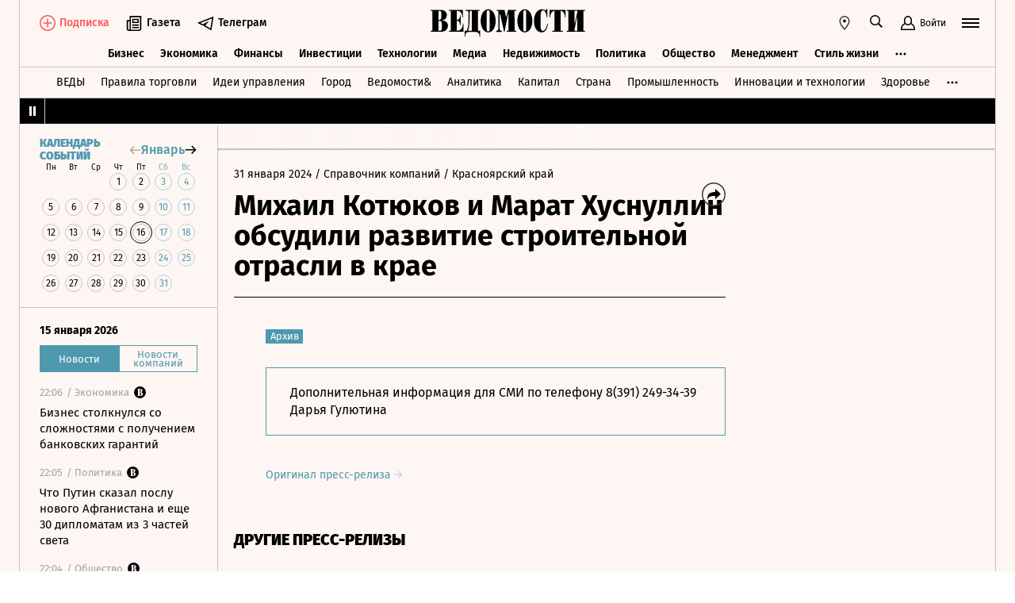

--- FILE ---
content_type: text/html; charset=utf-8
request_url: https://www.vedomosti.ru/press_releases/2024/01/31/mihail-kotyukov-i-marat-husnullin-obsudili-razvitie-stroitelnoi-otrasli-v-krae
body_size: 28746
content:
<!doctype html>
<html  data-head-attrs=""  lang="ru">
  <head>
    <meta charset="UTF-8" />
    <base target="_self" />
    <meta
      name="viewport"
      content="width=device-width, initial-scale=1, user-scalable=no, minimum-scale=1, maximum-scale=1"
    />
    <meta name="theme-color" content="#fdf6f2" />
    <meta name="robots" content="max-image-preview:large" />
    <meta
      name="google-site-verification"
      content="5UKfplA2CDg7gtsOuVFb6QPtKINUJzM-11wPEzqubM8"
    />
    <meta name="yandex-verification" content="0ab706171d17cb81" />
    <meta
      data-hid="apple-mobile-web-app-title"
      name="apple-mobile-web-app-title"
      content="Ведомости"
    />
    <meta
      data-hid="mobile-web-app-capable"
      name="mobile-web-app-capable"
      content="yes"
    />
    <meta
      data-hid="twitter:card"
      name="twitter:card"
      content="summary_large_image"
    />
    <meta data-hid="twitter:site" name="twitter:site" content="@vedomosti" />
    <meta
      data-hid="og:site_name"
      property="og:site_name"
      name="og:site_name"
      content="Ведомости"
    />
    <meta name="robots" content="noyaca" />
    <meta name="google-play-app" content="app-id=ru.vedomosti.android" />
    <link
      rel="alternate"
      type="application/rss+xml"
      title="Ведомости — Главное"
      href="https://vedomosti.ru/rss/articles"
    />
    <link
      rel="alternate"
      type="application/rss+xml"
      title="Ведомости — Новости"
      href="https://vedomosti.ru/rss/news"
    />
    <link
      rel="alternate"
      type="application/rss+xml"
      title="Ведомости — Газетный выпуск"
      href="https://vedomosti.ru/rss/issue"
    />
    <script type="module" crossorigin src="https://cdn10.vedomosti.ru/1.7.4/assets/index-90a10e9d.js"></script>
    <link rel="modulepreload" crossorigin href="https://cdn10.vedomosti.ru/1.7.4/assets/polyfills-c8db3dfe.js">
    <link rel="modulepreload" crossorigin href="https://cdn10.vedomosti.ru/1.7.4/assets/axios-3a15ce39.js">
    <link rel="modulepreload" crossorigin href="https://cdn10.vedomosti.ru/1.7.4/assets/crypto-bn-710f8387.js">
    <link rel="modulepreload" crossorigin href="https://cdn10.vedomosti.ru/1.7.4/assets/elliptic-3401ee09.js">
    <link rel="modulepreload" crossorigin href="https://cdn10.vedomosti.ru/1.7.4/assets/lodash-22bd18ef.js">
    <link rel="modulepreload" crossorigin href="https://cdn10.vedomosti.ru/1.7.4/assets/vendor-885b2219.js">
    <link rel="modulepreload" crossorigin href="https://cdn10.vedomosti.ru/1.7.4/assets/sentry-4e875baa.js">
    <link rel="modulepreload" crossorigin href="https://cdn10.vedomosti.ru/1.7.4/assets/imask/esm-abc959a3.js">
    <link rel="stylesheet" href="https://cdn10.vedomosti.ru/1.7.4/assets/vendor-c8cb13fc.css">
    <link rel="stylesheet" href="https://cdn10.vedomosti.ru/1.7.4/assets/index-cd4c9172.css">
  
<title>Михаил Котюков и Марат Хуснуллин обсудили развитие строительной отрасли в крае - Ведомости</title><link rel="icon" href="/favicon.ico"><link rel="apple-touch-icon" href="https://cdn4.vedomosti.ru/icons/apple-touch-icon.png" sizes="180x180"><link rel="icon" href="https://cdn4.vedomosti.ru/icons/favicon-16x16.png" type="image/png" sizes="16x16"><link rel="icon" href="https://cdn4.vedomosti.ru/icons/favicon-32x32.png" type="image/png" sizes="32x32"><link rel="icon" href="/favicon.ico" type="image/x-icon"><link rel="mask-icon" href="https://cdn4.vedomosti.ru/icons/safari-pinned-tab.svg" color="#444444"><meta name="msapplication-config" content="/browserconfig.xml"><meta data-hid="og:title" property="og:title" content="Михаил Котюков и Марат Хуснуллин обсудили развитие строительной отрасли в крае"><meta data-hid="twitter:title" name="twitter:title" content="Михаил Котюков и Марат Хуснуллин обсудили развитие строительной отрасли в крае"><meta data-hid="keywords" name="keywords" content=""><meta data-hid="og:image" property="og:image" content="https://sharing.vedomosti.ru/1706685655/vedomosti.ru/press_releases/2024/01/31/mihail-kotyukov-i-marat-husnullin-obsudili-razvitie-stroitelnoi-otrasli-v-krae.jpg"><meta data-hid="twitter:image" name="twitter:image" content="https://sharing.vedomosti.ru/1706685655/vedomosti.ru/press_releases/2024/01/31/mihail-kotyukov-i-marat-husnullin-obsudili-razvitie-stroitelnoi-otrasli-v-krae.jpg"><meta data-hid="og:type" property="og:type" name="og:type" content="article"><meta data-hid="og:url" property="og:url" content="https://www.vedomosti.ru/press_releases/2024/01/31/mihail-kotyukov-i-marat-husnullin-obsudili-razvitie-stroitelnoi-otrasli-v-krae"><link data-hid="canonical" rel="canonical" href="https://www.vedomosti.ru/press_releases/2024/01/31/mihail-kotyukov-i-marat-husnullin-obsudili-razvitie-stroitelnoi-otrasli-v-krae"><meta name="head:count" content="15"><link rel="modulepreload" crossorigin href="https://cdn10.vedomosti.ru/1.7.4/assets/PagePressRelease-9b076de1.js"><link rel="stylesheet" href="https://cdn10.vedomosti.ru/1.7.4/assets/PagePressRelease-30912a44.css"><link rel="modulepreload" crossorigin href="https://cdn10.vedomosti.ru/1.7.4/assets/Page-3236fa77.js"><link rel="stylesheet" href="https://cdn10.vedomosti.ru/1.7.4/assets/Page-a4c132b2.css"><link rel="modulepreload" crossorigin href="https://cdn10.vedomosti.ru/1.7.4/assets/SectionName-00912a6f.js"><link rel="stylesheet" href="https://cdn10.vedomosti.ru/1.7.4/assets/SectionName-9072c5bb.css"><link rel="modulepreload" crossorigin href="https://cdn10.vedomosti.ru/1.7.4/assets/ArticleShare-ed4fc23d.js"><link rel="stylesheet" href="https://cdn10.vedomosti.ru/1.7.4/assets/ArticleShare-2b7ec539.css"><link rel="modulepreload" crossorigin href="https://cdn10.vedomosti.ru/1.7.4/assets/Share-5ae10267.js"><link rel="stylesheet" href="https://cdn10.vedomosti.ru/1.7.4/assets/Share-853b609c.css"><link rel="modulepreload" crossorigin href="https://cdn10.vedomosti.ru/1.7.4/assets/ArticleBoxesList-935fc619.js"><link rel="stylesheet" href="https://cdn10.vedomosti.ru/1.7.4/assets/ArticleBoxesList-4ba769d7.css"><link rel="modulepreload" crossorigin href="https://cdn10.vedomosti.ru/1.7.4/assets/RawHtml-2a3a4f4c.js"><link rel="modulepreload" crossorigin href="https://cdn10.vedomosti.ru/1.7.4/assets/ArticleBadge-46525236.js"><link rel="stylesheet" href="https://cdn10.vedomosti.ru/1.7.4/assets/ArticleBadge-3225c3d7.css"><link rel="modulepreload" crossorigin href="https://cdn10.vedomosti.ru/1.7.4/assets/ArticlesPreviewList-12959e67.js"><link rel="stylesheet" href="https://cdn10.vedomosti.ru/1.7.4/assets/ArticlesPreviewList-14467978.css"><link rel="modulepreload" crossorigin href="https://cdn10.vedomosti.ru/1.7.4/assets/Banner-0d5f21bd.js"><link rel="stylesheet" href="https://cdn10.vedomosti.ru/1.7.4/assets/Banner-79599b40.css"><link rel="modulepreload" crossorigin href="https://cdn10.vedomosti.ru/1.7.4/assets/EditorialLink-64fd1920.js"><link rel="stylesheet" href="https://cdn10.vedomosti.ru/1.7.4/assets/EditorialLink-2d682014.css"><link rel="modulepreload" crossorigin href="https://cdn10.vedomosti.ru/1.7.4/assets/ArticlePreviewItem-7d3dea14.js"><link rel="stylesheet" href="https://cdn10.vedomosti.ru/1.7.4/assets/ArticlePreviewItem-13ac9b3e.css"><link rel="modulepreload" crossorigin href="https://cdn10.vedomosti.ru/1.7.4/assets/PartnerTool-5c9415b4.js"><link rel="stylesheet" href="https://cdn10.vedomosti.ru/1.7.4/assets/PartnerTool-4dd72e78.css">
</head>

  <body  data-head-attrs="" >
    <div id="app" data-server-rendered="true"><div class="layout"><div class="page-loader"><div class="loader-container" is-loading="false"><div class="loader"><div class="loader__lines"></div><svg xmlns="http://www.w3.org/2000/svg" width="19" height="24" class="loader__letter" fill="currentColor"><path fill-rule="evenodd" d="M8.306 10.579V1.166h1.228c.617 0 1.751-.185 1.751 2.758v3.725c0 2.348-.926 2.93-1.788 2.93H8.306zM1.77 22.352L0 22.339v1.138h10.542c4.558 0 7.873-2.294 7.873-6.892 0-3.188-3.246-5.231-5.98-5.182v-.336c3.168-.412 4.771-2.715 4.771-5.853 0-3.16-2.9-5.211-6.759-5.211L0 0v1.177l1.769-.019.001 21.194zm6.536-.004L8.288 11.75l1.209-.025c.997 0 2.374.738 2.374 2.817v4.917c0 2.957-1.72 2.889-2.337 2.889H8.306z"></path></svg></div></div></div><!----><div class="layout__wrapper full-width"><header class="the-header"><div class="the-header__top"><div class="the-header__leftside"><a href="/" class="the-header__logo --global" title="Главная страница" target="_self"></a><div class="the-header__buttons"><!----><!----><div class="icon-text-button --medium" data-v-cb28e566><a class="icon-text-button__content" href="/newspaper/last" target="_self" data-v-cb28e566><div class="tooltip-text" data-v-cb28e566><!--[--><!--[--><svg style="width:22px;height:21px;"><use xlink:href="#icon-rubric-news" fill="#333" width="22" height="21" color="#333"></use></svg><!--]--><!--]--><div style="display:none;" class="tooltip-text__body"><!--[--><span data-v-cb28e566>Газета</span><!--]--></div></div><span class="icon-text-button__text" data-v-cb28e566>Газета</span></a></div><div class="icon-text-button --medium" data-v-cb28e566><a class="icon-text-button__content" href="https://t.me/+7WOOmaj6K-1hZTli" target="_blank" data-v-cb28e566><div class="tooltip-text" data-v-cb28e566><!--[--><!--[--><svg style="width:22px;height:21px;"><use xlink:href="#icon-telegram-black" fill="#333" width="22" height="21" color="#333"></use></svg><!--]--><!--]--><div style="display:none;" class="tooltip-text__body"><!--[--><span data-v-cb28e566>Телеграм</span><!--]--></div></div><span class="icon-text-button__text" data-v-cb28e566>Телеграм</span></a></div><!----></div></div><div class="the-header__toolbar" data-v-d85feb84><!----><div class="toolbar__cell toolbar__cell_mobile" data-v-d85feb84><button class="the-header__icon-button" title="Календарь" data-v-d85feb84><svg style="width:20px;height:20px;" class="the-header__icon" data-v-d85feb84><use xlink:href="#icon-calendar-new" fill="#333" width="20" height="20" color="#333"></use></svg></button></div><div class="feed" data-v-d85feb84 data-v-b1e5c15a><button class="feed-button" data-v-b1e5c15a><svg style="width:20px;height:20px;" class="feed__icon" data-v-b1e5c15a><use xlink:href="#icon-header-news" fill="#333" width="20" height="20" color="#333"></use></svg></button></div><div class="geo" data-v-d85feb84 data-v-17887e30><button type="button" class="geo-button" title="Выбрать регион" data-v-17887e30><svg style="width:20px;height:20px;" fill="red" data-v-17887e30><use xlink:href="#icon-geo" fill="#333" width="20" height="20" color="#333"></use></svg></button><div style="display:none;" class="geo-list" data-v-17887e30><!--[--><span class="geo-item--active geo-item" data-v-17887e30><span data-v-17887e30>Россия и мир</span></span><span class="geo-item" data-v-17887e30><a href="https://spb.vedomosti.ru/" target="_blank" data-v-17887e30>Северо-Запад</a></span><span class="geo-item" data-v-17887e30><a href="https://south.vedomosti.ru/" target="_blank" data-v-17887e30>Юг</a></span><!--]--></div></div><div class="toolbar__cell toolbar__cell_desktop" data-v-d85feb84><button type="button" class="the-header__search-button" title="Поиск по сайту" data-v-d85feb84><svg style="width:20px;height:20px;" class="the-header__icon" data-v-d85feb84><use xlink:href="#icon-search" fill="#333" width="20" height="20" color="#333"></use></svg></button></div><div class="toolbar__cell" data-v-d85feb84><button class="the-header__user-button the-header__toggle-button" data-v-d85feb84><svg style="width:20px;height:20px;" class="the-header__icon" data-v-d85feb84><use xlink:href="#icon-user2" fill="currentColor" width="20" height="20" color="currentColor"></use></svg><span data-v-d85feb84>Войти</span></button></div><button type="button" class="hamburger the-header__hamburger" title="Открыть меню" data-v-d85feb84><div class="hamburger__icon hamburger__icon_mobile"><svg style="width:22px;height:20px;"><use xlink:href="#icon-hamburger-and-search" fill="currentColor" width="22" height="20" color="currentColor"></use></svg></div><div class="hamburger__icon hamburger__icon_desktop"><svg style="width:22px;height:22px;"><use xlink:href="#icon-hamburger" fill="currentColor" width="22" height="22" color="currentColor"></use></svg></div></button></div></div><div class="the-header-rubric the-header__rubrics fixed" data-v-4c04896a><div class="the-header-rubric__projects" data-v-4c04896a><!----><!--[--><div data-id="140737488355879" class="the-header-rubric__project" data-v-4c04896a><a href="/business" target="_self" class="the-header-rubric__link" data-v-4c04896a>Бизнес</a></div><div data-id="140737488355880" class="the-header-rubric__project" data-v-4c04896a><a href="/economics" target="_self" class="the-header-rubric__link" data-v-4c04896a>Экономика</a></div><div data-id="140737488355881" class="the-header-rubric__project" data-v-4c04896a><a href="/finance" target="_self" class="the-header-rubric__link" data-v-4c04896a>Финансы</a></div><div data-id="140737488355882" class="the-header-rubric__project" data-v-4c04896a><a href="/investments" target="_self" class="the-header-rubric__link" data-v-4c04896a>Инвестиции</a></div><div data-id="140737488355883" class="the-header-rubric__project" data-v-4c04896a><a href="/technology" target="_self" class="the-header-rubric__link" data-v-4c04896a>Технологии</a></div><div data-id="140737488355884" class="the-header-rubric__project" data-v-4c04896a><a href="/media" target="_self" class="the-header-rubric__link" data-v-4c04896a>Медиа</a></div><div data-id="140737488357062" class="the-header-rubric__project" data-v-4c04896a><a href="/realty" target="_self" class="the-header-rubric__link" data-v-4c04896a>Недвижимость</a></div><div data-id="140737488355885" class="the-header-rubric__project" data-v-4c04896a><a href="/politics" target="_self" class="the-header-rubric__link" data-v-4c04896a>Политика</a></div><div data-id="140737488355886" class="the-header-rubric__project" data-v-4c04896a><a href="/society" target="_self" class="the-header-rubric__link" data-v-4c04896a>Общество</a></div><div data-id="140737488355887" class="the-header-rubric__project" data-v-4c04896a><a href="/management" target="_self" class="the-header-rubric__link" data-v-4c04896a>Менеджмент</a></div><div data-id="140737488355888" class="the-header-rubric__project" data-v-4c04896a><a href="/lifestyle" target="_self" class="the-header-rubric__link" data-v-4c04896a>Стиль жизни</a></div><div data-id="140737488355890" class="the-header-rubric__project" data-v-4c04896a><a href="/characters" target="_self" class="the-header-rubric__link" data-v-4c04896a>Интервью</a></div><div data-id="140737488355889" class="the-header-rubric__project" data-v-4c04896a><a href="/opinion" target="_self" class="the-header-rubric__link" data-v-4c04896a>Мнения</a></div><div data-id="140737488355891" class="the-header-rubric__project" data-v-4c04896a><a href="/photo_gallery" target="_self" class="the-header-rubric__link" data-v-4c04896a>Фотогалереи</a></div><!--]--><!----></div><!----><!----></div><div class="the-projects"><div class="the-projects__projects"><!--[--><div data-id="140737488357368" class="the-projects__project"><a href="https://ved.vedomosti.ru/?utm_source=vedomosti.ru&amp;utm_medium=main" target="_blank" class="the-projects__link">ВЕДЫ</a></div><div data-id="140737488357461" class="the-projects__project"><a href="https://www.vedomosti.ru/retail?utm_source=vedomosti.ru&amp;utm_medium=main" target="_blank" class="the-projects__link">Правила торговли</a></div><div data-id="140737488356714" class="the-projects__project"><a href="https://www.vedomosti.ru/ideas?utm_source=vedomosti.ru&amp;utm_medium=main" target="_blank" class="the-projects__link">Идеи управления</a></div><div data-id="140737488355913" class="the-projects__project"><a href="https://www.vedomosti.ru/gorod?utm_source=vedomosti.ru&amp;utm_medium=main" target="_blank" class="the-projects__link">Город</a></div><div data-id="140737488355914" class="the-projects__project"><a href="https://www.vedomosti.ru/partner?utm_source=vedomosti.ru&amp;utm_medium=main" target="_blank" class="the-projects__link">Ведомости&amp;</a></div><div data-id="140737488357024" class="the-projects__project"><a href="https://www.vedomosti.ru/analytics?utm_source=vedomosti.ru&amp;utm_medium=main" target="_blank" class="the-projects__link">Аналитика</a></div><div data-id="140737488356708" class="the-projects__project"><a href="https://www.vedomosti.ru/kapital?utm_source=vedomosti.ru&amp;utm_medium=main" target="_blank" class="the-projects__link">Капитал</a></div><div data-id="140737488356432" class="the-projects__project"><a href="https://www.vedomosti.ru/strana?utm_source=vedomosti.ru&amp;utm_medium=main" target="_blank" class="the-projects__link">Страна</a></div><div data-id="140737488356170" class="the-projects__project"><a href="https://www.vedomosti.ru/industry?utm_source=vedomosti.ru&amp;utm_medium=main" target="_blank" class="the-projects__link">Промышленность</a></div><div data-id="140737488356171" class="the-projects__project"><a href="https://www.vedomosti.ru/technologies?utm_source=vedomosti.ru&amp;utm_medium=main" target="_blank" class="the-projects__link">Инновации и технологии</a></div><div data-id="140737488356417" class="the-projects__project"><a href="https://impulse.vedomosti.ru/?utm_source=vedomosti.ru&amp;utm_medium=main" target="_blank" class="the-projects__link">Премия Импульс</a></div><div data-id="140737488356969" class="the-projects__project"><a href="https://www.vedomosti.ru/health?utm_source=vedomosti.ru&amp;utm_medium=main" target="_blank" class="the-projects__link">Здоровье</a></div><div data-id="140737488355915" class="the-projects__project"><a href="https://www.vedomosti.ru/sport?utm_source=vedomosti.ru&amp;utm_medium=main" target="_blank" class="the-projects__link">Спорт</a></div><div data-id="140737488355921" class="the-projects__project"><a href="https://events.vedomosti.ru/?utm_source=vedomosti.ru&amp;utm_medium=main" target="_blank" class="the-projects__link">Конференции</a></div><div data-id="140737488355919" class="the-projects__project"><a href="https://www.vedomosti.ru/companies?utm_source=main" target="_blank" class="the-projects__link">Справочник компаний</a></div><div data-id="140737488357344" class="the-projects__project"><a href="https://www.vedomosti.ru/person?utm_source=vedomosti.ru&amp;utm_medium=main" target="_blank" class="the-projects__link">Справочник персон</a></div><div data-id="140737488356707" class="the-projects__project"><a href="https://www.vedomosti.ru/tourism?utm_source=vedomosti.ru&amp;utm_medium=main" target="_blank" class="the-projects__link">Туризм</a></div><div data-id="140737488356751" class="the-projects__project"><a href="https://www.vedomosti.ru/legal?utm_source=vedomosti.ru&amp;utm_medium=menu&amp;utm_campaign=footer" target="_blank" class="the-projects__link">Право</a></div><div data-id="140737488356238" class="the-projects__project"><a href="https://www.vedomosti.ru/science?utm_source=vedomosti.ru&amp;utm_medium=main" target="_blank" class="the-projects__link">Наука</a></div><div data-id="140737488355917" class="the-projects__project"><a href="https://www.vedomosti.ru/kp?utm_source=vedomosti.ru&amp;utm_medium=main" target="_blank" class="the-projects__link">Как потратить</a></div><div data-id="140737488356172" class="the-projects__project"><a href="https://www.vedomosti.ru/esg?utm_source=vedomosti.ru&amp;utm_medium=main" target="_blank" class="the-projects__link">Устойчивое развитие</a></div><div data-id="140737488355923" class="the-projects__project"><a href="https://www.vedomosti.ru/forum?utm_source=vedomosti.ru&amp;utm_medium=main" target="_blank" class="the-projects__link">Форум</a></div><div data-id="140737488357212" class="the-projects__project"><a href="https://ts.vedomosti.ru/?utm_source=vedomosti.ru&amp;utm_medium=main" target="_blank" class="the-projects__link">Техуспех</a></div><div data-id="140737488355920" class="the-projects__project"><a href="https://regatta.vedomosti.ru/?utm_source=vedomosti.ru&amp;utm_medium=main" target="_blank" class="the-projects__link">Бизнес-регата</a></div><div data-id="140737488355922" class="the-projects__project"><a href="https://spb.vedomosti.ru/?utm_source=vedomosti.ru&amp;utm_medium=main" target="_blank" class="the-projects__link">Ведомости Северо-Запад</a></div><div data-id="140737488357150" class="the-projects__project"><a href="https://vedomosti-spb.ru/?utm_source=vedomosti.ru&amp;utm_medium=main" target="_blank" class="the-projects__link">Ведомости Северо-Запад Стиль жизни</a></div><div data-id="140737488356953" class="the-projects__project"><a href="https://south.vedomosti.ru/?utm_source=vedomosti.ru&amp;utm_medium=main" target="_blank" class="the-projects__link">Ведомости Юг</a></div><!--]--><!----></div><!----></div><div class="the-header-securities the-header__header-securities"><div class="the-header-securities__nav"><svg style="width:10px;height:16px;"><use xlink:href="#icon-marquee-pause" fill="#333" width="10" height="16" color="#333"></use></svg></div><div class="the-header-securities__content"><span class="the-header-securities__container"><!----></span></div></div><!----><div class="dropdown-panel" style="display:none;"><div class="dropdown-panel__close"></div><!--[--><div class="waterfall"><!----><div class="waterfall__switchers-wrapper"><div><div class="waterfall__switchers"><!--[--><div class="--active waterfall__switcher"><!----></div><div class="waterfall__switcher"><!----></div><!--]--></div></div></div><div class="ps waterfall__list-container" style="overflow-y:auto !important;"><!--[--><div class="waterfall__transition"><ul class="waterfall__list --without-transition"><li class="waterfall__item"><div class="waterfall__item-top"><div class="waterfall__item-meta"><!----><!--[--><span class="waterfall__item-rubric"> / Экономика</span><!--]--><svg style="width:15px;height:15px;" class="waterfall__item-icon"><use xlink:href="#icon-vedomosti-small" fill="#333" width="15" height="15" color="#333"></use></svg><!----></div></div><a href="/economics/articles/2026/01/16/1169639-biznes-stolknulsya-so-slozhnostyami-s-polucheniem-bankovskih-garantii?from=newsline" class="waterfall__item-title"><!----><!----><!----><!----><!----><!----><!----><!----><!----> Бизнес столкнулся со сложностями с получением банковских гарантий <!----></a></li><li class="waterfall__item"><div class="waterfall__item-top"><div class="waterfall__item-meta"><!----><!--[--><span class="waterfall__item-rubric"> / Политика</span><!--]--><svg style="width:15px;height:15px;" class="waterfall__item-icon"><use xlink:href="#icon-vedomosti-small" fill="#333" width="15" height="15" color="#333"></use></svg><!----></div></div><a href="/politics/articles/2026/01/16/1169648-chto-putin-skazal-poslu-novogo-afganistana-i-esche-30-diplomatam?from=newsline" class="waterfall__item-title"><!----><!----><!----><!----><!----><!----><!----><!----><!----> Что Путин сказал послу нового Афганистана и еще 30 дипломатам из 3 частей света <!----></a></li><li class="waterfall__item"><div class="waterfall__item-top"><div class="waterfall__item-meta"><!----><!--[--><span class="waterfall__item-rubric"> / Общество</span><!--]--><svg style="width:15px;height:15px;" class="waterfall__item-icon"><use xlink:href="#icon-vedomosti-small" fill="#333" width="15" height="15" color="#333"></use></svg><!----></div></div><a href="/society/articles/2026/01/16/1169629-eks-zamministra-transporta-igor-chalik-zayavil-o-svoei-nevinovnosti?from=newsline" class="waterfall__item-title"><!----><!----><!----><!----><!----><!----><!----><!----><!----> Экс-замминистра транспорта Игорь Чалик заявил о своей невиновности <!----></a></li><li class="waterfall__item"><div class="waterfall__item-top"><div class="waterfall__item-meta"><!----><!--[--><span class="waterfall__item-rubric"> / Политика</span><!--]--><svg style="width:15px;height:15px;" class="waterfall__item-icon"><use xlink:href="#icon-vedomosti-small" fill="#333" width="15" height="15" color="#333"></use></svg><!----></div></div><a href="/politics/articles/2026/01/16/1169634-roza-chemeris-mozhet-vozglavit-dalnevostochnii-spisok-ldpr?from=newsline" class="waterfall__item-title"><!----><!----><!----><!----><!----><!----><!----><!----><!----> Роза Чемерис может возглавить дальневосточный список ЛДПР на выборах в Госдуму <!----></a></li><li class="waterfall__ad"><div id="adfox-3-vedomosti-1768527649450" class="adfox adfox--waterfall"></div></li><li class="waterfall__item"><div class="waterfall__item-top"><div class="waterfall__item-meta"><!----><!--[--><span class="waterfall__item-rubric"> / Общество</span><!--]--><svg style="width:15px;height:15px;" class="waterfall__item-icon"><use xlink:href="#icon-vedomosti-small" fill="#333" width="15" height="15" color="#333"></use></svg><!----></div></div><a href="/society/articles/2026/01/16/1169643-v-minprirodi-predlozhili-menyat-granitsi-zapovednikov-radi-oboronnih-obektov?from=newsline" class="waterfall__item-title"><!----><!----><!----><!----><!----><!----><!----><!----><!----> В Минприроды предложили менять границы заповедников ради оборонных объектов <!----></a></li><li class="waterfall__item"><div class="waterfall__item-top"><div class="waterfall__item-meta"><!----><!--[--><span class="waterfall__item-rubric"> / Политика</span><!--]--><!----><!----></div></div><a href="/politics/news/2026/01/16/1169655-machado-zayavila?from=newsline" class="waterfall__item-title"><!----><!----><!----><!----><!----><!----><!----><!----><!----> Мачадо заявила, что вручила Трампу свою медаль Нобелевской премии мира <!----></a></li><li class="waterfall__item"><div class="waterfall__item-top"><div class="waterfall__item-meta"><!----><!--[--><span class="waterfall__item-rubric"> / Общество</span><!--]--><svg style="width:15px;height:15px;" class="waterfall__item-icon"><use xlink:href="#icon-vedomosti-small" fill="#333" width="15" height="15" color="#333"></use></svg><!----></div></div><a href="/society/articles/2026/01/16/1169635-iz-10-krupneishih-prezidentskih-grantov-dva-poluchili-strukturi-rpts?from=newsline" class="waterfall__item-title"><!----><!----><!----><!----><!----><!----><!----><!----><!----> Из 10 крупнейших президентских грантов два получили структуры РПЦ <!----></a></li><li class="waterfall__item"><div class="waterfall__item-top"><div class="waterfall__item-meta"><!----><!--[--><span class="waterfall__item-rubric"> / Общество</span><!--]--><svg style="width:15px;height:15px;" class="waterfall__item-icon"><use xlink:href="#icon-vedomosti-small" fill="#333" width="15" height="15" color="#333"></use></svg><!----></div></div><a href="/society/articles/2026/01/16/1169633-goszatrati-na-vidvorenie-migrantov-iz-rf?from=newsline" class="waterfall__item-title"><!----><!----><!----><!----><!----><!----><!----><!----><!----> Госзатраты на выдворение мигрантов из РФ в 2025 году достигли 830 млн рублей <!----></a></li><li class="waterfall__item"><div class="waterfall__item-top"><div class="waterfall__item-meta"><!----><!--[--><span class="waterfall__item-rubric"> / Политика</span><!--]--><svg style="width:15px;height:15px;" class="waterfall__item-icon"><use xlink:href="#icon-vedomosti-small" fill="#333" width="15" height="15" color="#333"></use></svg><!----></div></div><a href="/politics/articles/2026/01/16/1169631-kak-tramp-prodolzhit-popitki-prisoedineniya-grenlandii?from=newsline" class="waterfall__item-title"><!----><!----><!----><!----><!----><!----><!----><!----><!----> Как Дональд Трамп продолжит попытки присоединения Гренландии <!----></a></li><li class="waterfall__item"><div class="waterfall__item-top"><div class="waterfall__item-meta"><!----><!--[--><span class="waterfall__item-rubric"> / Политика</span><!--]--><svg style="width:15px;height:15px;" class="waterfall__item-icon"><use xlink:href="#icon-vedomosti-small" fill="#333" width="15" height="15" color="#333"></use></svg><!----></div></div><a href="/politics/articles/2026/01/16/1169625-gotovyatsya-li-ssha-k-udaru-po-iranu?from=newsline" class="waterfall__item-title"><!----><!----><!----><!----><!----><!----><!----><!----><!----> Готовятся ли США к удару по Ирану <!----></a></li><li class="waterfall__item"><div class="waterfall__item-top"><div class="waterfall__item-meta"><!----><!--[--><span class="waterfall__item-rubric"> / Финансы</span><!--]--><svg style="width:15px;height:15px;" class="waterfall__item-icon"><use xlink:href="#icon-vedomosti-small" fill="#333" width="15" height="15" color="#333"></use></svg><!----></div></div><a href="/finance/articles/2026/01/16/1169628-pochemu-otdelnie-banki-priostanavlivayut-priem-zayavok-po-semeinoi-ipoteke?from=newsline" class="waterfall__item-title"><!----><!----><!----><!----><!----><!----><!----><!----><!----> Почему отдельные банки приостанавливают прием заявок по семейной ипотеке <!----></a></li><li class="waterfall__item"><div class="waterfall__item-top"><div class="waterfall__item-meta"><!----><!--[--><span class="waterfall__item-rubric"> / Экономика</span><!--]--><svg style="width:15px;height:15px;" class="waterfall__item-icon"><use xlink:href="#icon-vedomosti-small" fill="#333" width="15" height="15" color="#333"></use></svg><!----></div></div><a href="/economics/articles/2026/01/16/1169644-neftegazovie-dohodi-upali?from=newsline" class="waterfall__item-title"><!----><!----><!----><!----><!----><!----><!----><!----><!----> Нефтегазовые доходы упали в прошлом году до минимума с 2020 года <!----></a></li><li class="waterfall__ad"><div id="adfox-11-vedomosti-1768527649451" class="adfox adfox--waterfall"></div></li><li class="waterfall__item"><div class="waterfall__item-top"><div class="waterfall__item-meta"><!----><!--[--><span class="waterfall__item-rubric"> / Политика</span><!--]--><!----><!----></div></div><a href="/politics/news/2026/01/16/1169654-posol-rf-v-danii?from=newsline" class="waterfall__item-title"><!----><!----><!----><!----><!----><!----><!----><!----><!----> Посол РФ в Дании: Россия не имеет притязаний на Гренландию <!----></a></li><li class="waterfall__item"><div class="waterfall__item-top"><div class="waterfall__item-meta"><!----><!--[--><span class="waterfall__item-rubric"> / Технологии</span><!--]--><svg style="width:15px;height:15px;" class="waterfall__item-icon"><use xlink:href="#icon-vedomosti-small" fill="#333" width="15" height="15" color="#333"></use></svg><!----></div></div><a href="/business/articles/2026/01/16/1169642-goskorporatsii-zaimutsya-sozdaniem-bezlyudnih-proizvodstv-v-rossii?from=newsline" class="waterfall__item-title"><!----><!----><!----><!----><!----><!----><!----><!----><!----> Госкорпорации займутся созданием безлюдных производств в России <!----></a></li><li class="waterfall__item"><div class="waterfall__item-top"><div class="waterfall__item-meta"><!----><!--[--><span class="waterfall__item-rubric"> / Бизнес</span><!--]--><svg style="width:15px;height:15px;" class="waterfall__item-icon"><use xlink:href="#icon-vedomosti-small" fill="#333" width="15" height="15" color="#333"></use></svg><!----></div></div><a href="/business/articles/2026/01/16/1169641-rossiiskii-ugol-na-dalnem-vostoke-snova-nachal-deshevet?from=newsline" class="waterfall__item-title"><!----><!----><!----><!----><!----><!----><!----><!----><!----> Российский уголь на Дальнем Востоке снова начал дешеветь <!----></a></li><li class="waterfall__item"><div class="waterfall__item-top"><div class="waterfall__item-meta"><!----><!--[--><span class="waterfall__item-rubric"> / Недвижимость</span><!--]--><svg style="width:15px;height:15px;" class="waterfall__item-icon"><use xlink:href="#icon-vedomosti-small" fill="#333" width="15" height="15" color="#333"></use></svg><!----></div></div><a href="/realty/articles/2026/01/16/1169640-moskovskie-developeri-ne-smogli-sdat-polovinu-zayavlennih-ofisov?from=newsline" class="waterfall__item-title"><!----><!----><!----><!----><!----><!----><!----><!----><!----> Московские девелоперы не смогли сдать половину заявленных на 2025 год офисов <!----></a></li><li class="waterfall__item"><div class="waterfall__item-top"><div class="waterfall__item-meta"><!----><!--[--><span class="waterfall__item-rubric"> / Бизнес</span><!--]--><svg style="width:15px;height:15px;" class="waterfall__item-icon"><use xlink:href="#icon-vedomosti-small" fill="#333" width="15" height="15" color="#333"></use></svg><!----></div></div><a href="/business/articles/2026/01/16/1169630-prodazhi-mineralnoi-vodi-v-rossii-rastut-bistree-obichnoi?from=newsline" class="waterfall__item-title"><!----><!----><!----><!----><!----><!----><!----><!----><!----> Продажи минеральной воды в России растут быстрее обычной <!----></a></li><li class="waterfall__item"><div class="waterfall__item-top"><div class="waterfall__item-meta"><!----><!--[--><span class="waterfall__item-rubric"> / Инвестиции</span><!--]--><svg style="width:15px;height:15px;" class="waterfall__item-icon"><use xlink:href="#icon-vedomosti-small" fill="#333" width="15" height="15" color="#333"></use></svg><!----></div></div><a href="/investments/articles/2026/01/16/1169632-kitai-boretsya-so-spekulyantami-v-aktsiyah?from=newsline" class="waterfall__item-title"><!----><!----><!----><!----><!----><!----><!----><!----><!----> Китай борется со спекулянтами в акциях <!----></a></li><li class="waterfall__item"><div class="waterfall__item-top"><div class="waterfall__item-meta"><!----><!--[--><span class="waterfall__item-rubric"> / Стиль жизни</span><!--]--><svg style="width:15px;height:15px;" class="waterfall__item-icon"><use xlink:href="#icon-vedomosti-small" fill="#333" width="15" height="15" color="#333"></use></svg><!----></div></div><a href="/lifestyle/characters/2026/01/16/1169626-dmitrii-dyachenko-moi-vnutrennii-uchitel-nomer-odin-eto-ryazanov?from=newsline" class="waterfall__item-title"><!----><!----><!----><!----><!----><!----><!----><!----><!----> Дмитрий Дьяченко: «Мой внутренний учитель номер один – это Рязанов» <!----></a></li><li class="waterfall__item"><div class="waterfall__item-top"><div class="waterfall__item-meta"><!----><!--[--><span class="waterfall__item-rubric"> / Мнения</span><!--]--><svg style="width:15px;height:15px;" class="waterfall__item-icon"><use xlink:href="#icon-vedomosti-small" fill="#333" width="15" height="15" color="#333"></use></svg><!----></div></div><a href="/opinion/columns/2026/01/16/1169627-marti-velikolepnii-korol-igri?from=newsline" class="waterfall__item-title"><!----><!----><!----><!----><!----><!----><!----><!----><!----> «Марти Великолепный»: король игры <!----></a></li><li class="waterfall__ad"><div id="adfox-19-vedomosti-1768527649451" class="adfox adfox--waterfall"></div></li><li class="waterfall__item"><div class="waterfall__item-top"><div class="waterfall__item-meta"><!----><!--[--><span class="waterfall__item-rubric"> / Мнения</span><!--]--><svg style="width:15px;height:15px;" class="waterfall__item-icon"><use xlink:href="#icon-vedomosti-small" fill="#333" width="15" height="15" color="#333"></use></svg><!----></div></div><a href="/opinion/columns/2026/01/16/1169624-istoriya-odnoi-fotografii-pro-lyubov-i-rodinu?from=newsline" class="waterfall__item-title"><!----><!----><!----><!----><!----><!----><!----><!----><!----> «История одной фотографии»: про любовь и родину <!----></a></li><li class="waterfall__item"><div class="waterfall__item-top"><div class="waterfall__item-meta"><!----><!--[--><span class="waterfall__item-rubric"> / Политика</span><!--]--><!----><!----></div></div><a href="/politics/news/2026/01/16/1169653-nebenzya-ssha-prodolzhayut?from=newsline" class="waterfall__item-title"><!----><!----><!----><!----><!----><!----><!----><!----><!----> Небензя: США продолжают разжигать истерию вокруг Ирана <!----></a></li><li class="waterfall__item"><div class="waterfall__item-top"><div class="waterfall__item-meta"><!----><!--[--><span class="waterfall__item-rubric"> / Политика</span><!--]--><!----><!----></div></div><a href="/politics/news/2026/01/16/1169652-zimnie-kanikuli?from=newsline" class="waterfall__item-title"><!----><!----><!----><!----><!----><!----><!----><!----><!----> Зимние каникулы в Киеве продлят до февраля из-за ситуации в энергетике <!----></a></li><li class="waterfall__item"><div class="waterfall__item-top"><div class="waterfall__item-meta"><!----><!--[--><span class="waterfall__item-rubric"> / Политика</span><!--]--><!----><!----></div></div><a href="/politics/news/2026/01/16/1169651-dmitriev-nazval-progressom?from=newsline" class="waterfall__item-title"><!----><!----><!----><!----><!----><!----><!----><!----><!----> Дмитриев назвал прогрессом слова Мерца о балансе в отношениях с Москвой <!----></a></li><li class="waterfall__item"><div class="waterfall__item-top"><div class="waterfall__item-meta"><!----><!--[--><span class="waterfall__item-rubric"> / Бизнес</span><!--]--><!----><!----></div></div><a href="/business/news/2026/01/15/1169650-ken-pak-planiruet-investprogrammu?from=newsline" class="waterfall__item-title"><!----><!----><!----><!----><!----><!----><!----><!----><!----> «Кэн-пак» планирует инвестпрограмму по обновлению производственных мощностей <!----></a></li><li class="waterfall__item"><div class="waterfall__item-top"><div class="waterfall__item-meta"><!----><!--[--><span class="waterfall__item-rubric"> / Бизнес</span><!--]--><!----><!----></div></div><a href="/business/news/2026/01/15/1169649-eks-gendirektoru-ken-paka?from=newsline" class="waterfall__item-title"><!----><!----><!----><!----><!----><!----><!----><!----><!----> Экс-гендиректору «Кэн-пака» Давидяну предложили остаться в компании <!----></a></li><li class="waterfall__item"><div class="waterfall__item-top"><div class="waterfall__item-meta"><!----><!--[--><span class="waterfall__item-rubric"> / Политика</span><!--]--><!----><!----></div></div><a href="/politics/news/2026/01/15/1169647-ukraina-soglasilas-povisit?from=newsline" class="waterfall__item-title"><!----><!----><!----><!----><!----><!----><!----><!----><!----> Украина согласилась повысить налоги ради нового кредита от МВФ <!----></a></li><li class="waterfall__item"><div class="waterfall__item-top"><div class="waterfall__item-meta"><!----><!--[--><span class="waterfall__item-rubric"> / Политика</span><!--]--><!----><!----></div></div><a href="/politics/news/2026/01/15/1169646-belii-dom-otpravka?from=newsline" class="waterfall__item-title"><!----><!----><!----><!----><!----><!----><!----><!----><!----> Белый дом: отправка военных ЕС в Гренландию не заставит Трампа сменить планы <!----></a></li><li class="waterfall__item"><div class="waterfall__item-top"><div class="waterfall__item-meta"><!----><!--[--><span class="waterfall__item-rubric"> / Политика</span><!--]--><!----><!----></div></div><a href="/politics/news/2026/01/15/1169645-umerla-printsessa-grecheskaya?from=newsline" class="waterfall__item-title"><!----><!----><!----><!----><!----><!----><!----><!----><!----> Умерла принцесса Греческая и Датская Ирина <!----></a></li><li class="waterfall__item"><div class="waterfall__item-top"><div class="waterfall__item-meta"><!----><!--[--><span class="waterfall__item-rubric"> / Бизнес</span><!--]--><svg style="width:15px;height:15px;" class="waterfall__item-icon"><use xlink:href="#icon-vedomosti-small" fill="#333" width="15" height="15" color="#333"></use></svg><!----></div></div><a href="/business/articles/2026/01/16/1169638-vedomosti-uznali-prichini-perevoda?from=newsline" class="waterfall__item-title"><!----><!----><!----><!----><!----><!----><!----><!----><!----> «Ведомости» узнали причины перевода «Кэн-пака» под временное управление <!----></a></li><li class="waterfall__item"><div class="waterfall__item-top"><div class="waterfall__item-meta"><!----><!--[--><span class="waterfall__item-rubric"> / Общество</span><!--]--><!----><!----></div></div><a href="/society/news/2026/01/15/1169636-fond-wikimedia-predstavil?from=newsline" class="waterfall__item-title"><!----><!----><!----><!----><!----><!----><!----><!----><!----> Фонд Wikimedia представил 25 самых популярных запросов на Wikipedia за все время <!----></a></li><li class="waterfall__item"><div class="waterfall__item-top"><div class="waterfall__item-meta"><!----><!--[--><span class="waterfall__item-rubric"> / Технологии</span><!--]--><svg style="width:15px;height:15px;" class="waterfall__item-icon"><use xlink:href="#icon-vedomosti-small" fill="#333" width="15" height="15" color="#333"></use></svg><!----></div></div><a href="/technology/articles/2026/01/15/1169622-federalnie-trassi-lte-svyazyu?from=newsline" class="waterfall__item-title"><!----><!----><!----><!----><!----><!----><!----><!----><!----> До конца года основные федеральные трассы должны быть покрыты LTE-связью <!----></a></li><div class="on-scroll-observer"></div></ul></div><!--]--></div><!----></div><!--]--></div><div class="dropdown-panel" style="display:none;"><div class="dropdown-panel__close"></div><!--[--><section class="closest-events the-header__closest-events" data-v-e4a6cb8e><header class="closest-events__header" data-v-e4a6cb8e><h3 class="closest-events__title" data-v-e4a6cb8e>Ближайшие события</h3></header><div class="events-list" data-v-e4a6cb8e data-v-70b99d70><!--[--><!--]--><!----></div></section><!--]--></div><!----></header><!----><div class="the-header-rubric the-header-rubric--scroll" data-v-4c04896a><div class="the-header-rubric__projects" data-v-4c04896a><a href="/" class="the-header-rubric__project the-header-rubric__project--logo" data-v-4c04896a><svg style="width:20px;height:21px;" class="the-header-rubric__logo" data-v-4c04896a><use xlink:href="#icon-logo-ved-scroll" fill="currentColor" width="20" height="21" color="currentColor"></use></svg></a><!--[--><div data-id="140737488355879" class="the-header-rubric__project" data-v-4c04896a><a href="/business" target="_self" class="the-header-rubric__link" data-v-4c04896a>Бизнес</a></div><div data-id="140737488355880" class="the-header-rubric__project" data-v-4c04896a><a href="/economics" target="_self" class="the-header-rubric__link" data-v-4c04896a>Экономика</a></div><div data-id="140737488355881" class="the-header-rubric__project" data-v-4c04896a><a href="/finance" target="_self" class="the-header-rubric__link" data-v-4c04896a>Финансы</a></div><div data-id="140737488355882" class="the-header-rubric__project" data-v-4c04896a><a href="/investments" target="_self" class="the-header-rubric__link" data-v-4c04896a>Инвестиции</a></div><div data-id="140737488355883" class="the-header-rubric__project" data-v-4c04896a><a href="/technology" target="_self" class="the-header-rubric__link" data-v-4c04896a>Технологии</a></div><div data-id="140737488355884" class="the-header-rubric__project" data-v-4c04896a><a href="/media" target="_self" class="the-header-rubric__link" data-v-4c04896a>Медиа</a></div><div data-id="140737488357062" class="the-header-rubric__project" data-v-4c04896a><a href="/realty" target="_self" class="the-header-rubric__link" data-v-4c04896a>Недвижимость</a></div><div data-id="140737488355885" class="the-header-rubric__project" data-v-4c04896a><a href="/politics" target="_self" class="the-header-rubric__link" data-v-4c04896a>Политика</a></div><div data-id="140737488355886" class="the-header-rubric__project" data-v-4c04896a><a href="/society" target="_self" class="the-header-rubric__link" data-v-4c04896a>Общество</a></div><div data-id="140737488355887" class="the-header-rubric__project" data-v-4c04896a><a href="/management" target="_self" class="the-header-rubric__link" data-v-4c04896a>Менеджмент</a></div><div data-id="140737488355888" class="the-header-rubric__project" data-v-4c04896a><a href="/lifestyle" target="_self" class="the-header-rubric__link" data-v-4c04896a>Стиль жизни</a></div><div data-id="140737488355890" class="the-header-rubric__project" data-v-4c04896a><a href="/characters" target="_self" class="the-header-rubric__link" data-v-4c04896a>Интервью</a></div><div data-id="140737488355889" class="the-header-rubric__project" data-v-4c04896a><a href="/opinion" target="_self" class="the-header-rubric__link" data-v-4c04896a>Мнения</a></div><div data-id="140737488355891" class="the-header-rubric__project" data-v-4c04896a><a href="/photo_gallery" target="_self" class="the-header-rubric__link" data-v-4c04896a>Фотогалереи</a></div><!--]--><!----></div><!----><!----></div><div class="layout__container--transformed"><!----><div class="story-line" style=""><!----></div></div><!----><aside class="the-sidebar sidebar" style="top:158px;"><div class="the-sidebar__toggle-wrapper"><div class="the-sidebar__toggle"><svg style="width:20px;height:20px;"><use xlink:href="#icon-feed" fill="currentColor" width="20" height="20" color="currentColor"></use></svg><!----></div></div><div class="the-sidebar__close"><svg style="width:18px;height:24px;"><use xlink:href="#icon-close" fill="currentColor" width="18" height="24" color="currentColor"></use></svg></div><div class="calendar-sidebar the-sidebar__calendar" data-v-14f0d96c><!--[--><div class="calendar-sidebar-header" data-v-7d90863c><a class="title-link" href="/calendar" data-v-7d90863c> Календарь событий </a><div class="header" data-v-7d90863c><button class="nav-button nav-button--sidebar" disabled data-v-7d90863c data-v-05e713cc><svg style="width:100%;height:100%;" class="nav-icon nav-icon--prev" data-v-05e713cc><use xlink:href="#icon-calendar-arrow" fill="currentColor" width="100%" height="100%" color="currentColor"></use></svg></button><div class="title title--sidebar" data-v-7d90863c data-v-6986b661><a href="/calendar/2026/1" class="title__link" data-v-6986b661>январь</a><!----></div><button class="nav-button nav-button--sidebar" data-v-7d90863c data-v-05e713cc><svg style="width:100%;height:100%;" class="nav-icon" data-v-05e713cc><use xlink:href="#icon-calendar-arrow" fill="currentColor" width="100%" height="100%" color="currentColor"></use></svg></button></div></div><!--]--><div class="weekdays" data-v-14f0d96c data-v-adb0248c><!--[--><div class="weekday weekday--sidebar" data-v-adb0248c>Пн</div><div class="weekday weekday--sidebar" data-v-adb0248c>Вт</div><div class="weekday weekday--sidebar" data-v-adb0248c>Ср</div><div class="weekday weekday--sidebar" data-v-adb0248c>Чт</div><div class="weekday weekday--sidebar" data-v-adb0248c>Пт</div><div class="weekday weekday--weekend weekday--sidebar" data-v-adb0248c>Сб</div><div class="weekday weekday--weekend weekday--sidebar" data-v-adb0248c>Вс</div><!--]--></div><div class="calendar-grid" data-v-14f0d96c data-v-2bd6449b><!--[--><div class="day day--empty" data-v-2bd6449b></div><div class="day day--empty" data-v-2bd6449b></div><div class="day day--empty" data-v-2bd6449b></div><!--]--><!--[--><!--[--><div class="day day--sidebar day--has-events" data-v-14f0d96c data-v-3466f653><span class="day__number" data-v-3466f653>1</span><!----></div><div class="day day--sidebar" data-v-14f0d96c data-v-3466f653><span class="day__number" data-v-3466f653>2</span><!----></div><div class="day day--sidebar day--weekend" data-v-14f0d96c data-v-3466f653><span class="day__number" data-v-3466f653>3</span><!----></div><div class="day day--sidebar day--weekend" data-v-14f0d96c data-v-3466f653><span class="day__number" data-v-3466f653>4</span><!----></div><div class="day day--sidebar" data-v-14f0d96c data-v-3466f653><span class="day__number" data-v-3466f653>5</span><!----></div><div class="day day--sidebar" data-v-14f0d96c data-v-3466f653><span class="day__number" data-v-3466f653>6</span><!----></div><div class="day day--sidebar day--has-events" data-v-14f0d96c data-v-3466f653><span class="day__number" data-v-3466f653>7</span><!----></div><div class="day day--sidebar" data-v-14f0d96c data-v-3466f653><span class="day__number" data-v-3466f653>8</span><!----></div><div class="day day--sidebar" data-v-14f0d96c data-v-3466f653><span class="day__number" data-v-3466f653>9</span><!----></div><div class="day day--sidebar day--weekend day--has-events" data-v-14f0d96c data-v-3466f653><span class="day__number" data-v-3466f653>10</span><!----></div><div class="day day--sidebar day--weekend" data-v-14f0d96c data-v-3466f653><span class="day__number" data-v-3466f653>11</span><!----></div><div class="day day--sidebar day--has-events" data-v-14f0d96c data-v-3466f653><span class="day__number" data-v-3466f653>12</span><!----></div><div class="day day--sidebar day--has-events" data-v-14f0d96c data-v-3466f653><span class="day__number" data-v-3466f653>13</span><!----></div><div class="day day--sidebar" data-v-14f0d96c data-v-3466f653><span class="day__number" data-v-3466f653>14</span><!----></div><div class="day day--sidebar" data-v-14f0d96c data-v-3466f653><span class="day__number" data-v-3466f653>15</span><!----></div><div class="day day--sidebar day--today" data-v-14f0d96c data-v-3466f653><span class="day__number" data-v-3466f653>16</span><!----></div><div class="day day--sidebar day--weekend" data-v-14f0d96c data-v-3466f653><span class="day__number" data-v-3466f653>17</span><!----></div><div class="day day--sidebar day--weekend" data-v-14f0d96c data-v-3466f653><span class="day__number" data-v-3466f653>18</span><!----></div><div class="day day--sidebar day--has-events" data-v-14f0d96c data-v-3466f653><span class="day__number" data-v-3466f653>19</span><!----></div><div class="day day--sidebar day--has-events" data-v-14f0d96c data-v-3466f653><span class="day__number" data-v-3466f653>20</span><!----></div><div class="day day--sidebar day--has-events" data-v-14f0d96c data-v-3466f653><span class="day__number" data-v-3466f653>21</span><!----></div><div class="day day--sidebar day--has-events" data-v-14f0d96c data-v-3466f653><span class="day__number" data-v-3466f653>22</span><!----></div><div class="day day--sidebar day--has-events" data-v-14f0d96c data-v-3466f653><span class="day__number" data-v-3466f653>23</span><!----></div><div class="day day--sidebar day--weekend" data-v-14f0d96c data-v-3466f653><span class="day__number" data-v-3466f653>24</span><!----></div><div class="day day--sidebar day--weekend day--has-events" data-v-14f0d96c data-v-3466f653><span class="day__number" data-v-3466f653>25</span><!----></div><div class="day day--sidebar" data-v-14f0d96c data-v-3466f653><span class="day__number" data-v-3466f653>26</span><!----></div><div class="day day--sidebar" data-v-14f0d96c data-v-3466f653><span class="day__number" data-v-3466f653>27</span><!----></div><div class="day day--sidebar day--has-events" data-v-14f0d96c data-v-3466f653><span class="day__number" data-v-3466f653>28</span><!----></div><div class="day day--sidebar" data-v-14f0d96c data-v-3466f653><span class="day__number" data-v-3466f653>29</span><!----></div><div class="day day--sidebar" data-v-14f0d96c data-v-3466f653><span class="day__number" data-v-3466f653>30</span><!----></div><div class="day day--sidebar day--weekend" data-v-14f0d96c data-v-3466f653><span class="day__number" data-v-3466f653>31</span><!----></div><!--]--><!--]--></div></div><div class="waterfall the-sidebar__waterfall"><!----><div class="waterfall__switchers-wrapper"><div><div class="waterfall__switchers"><!--[--><div class="--active waterfall__switcher"><!----></div><div class="waterfall__switcher"><!----></div><!--]--></div></div></div><div class="ps waterfall__list-container" style="overflow-y:auto !important;"><!--[--><div class="waterfall__transition"><ul class="waterfall__list --without-transition"><li class="waterfall__item"><div class="waterfall__item-top"><div class="waterfall__item-meta"><!----><!--[--><span class="waterfall__item-rubric"> / Экономика</span><!--]--><svg style="width:15px;height:15px;" class="waterfall__item-icon"><use xlink:href="#icon-vedomosti-small" fill="#333" width="15" height="15" color="#333"></use></svg><!----></div></div><a href="/economics/articles/2026/01/16/1169639-biznes-stolknulsya-so-slozhnostyami-s-polucheniem-bankovskih-garantii?from=newsline" class="waterfall__item-title"><!----><!----><!----><!----><!----><!----><!----><!----><!----> Бизнес столкнулся со сложностями с получением банковских гарантий <!----></a></li><li class="waterfall__item"><div class="waterfall__item-top"><div class="waterfall__item-meta"><!----><!--[--><span class="waterfall__item-rubric"> / Политика</span><!--]--><svg style="width:15px;height:15px;" class="waterfall__item-icon"><use xlink:href="#icon-vedomosti-small" fill="#333" width="15" height="15" color="#333"></use></svg><!----></div></div><a href="/politics/articles/2026/01/16/1169648-chto-putin-skazal-poslu-novogo-afganistana-i-esche-30-diplomatam?from=newsline" class="waterfall__item-title"><!----><!----><!----><!----><!----><!----><!----><!----><!----> Что Путин сказал послу нового Афганистана и еще 30 дипломатам из 3 частей света <!----></a></li><li class="waterfall__item"><div class="waterfall__item-top"><div class="waterfall__item-meta"><!----><!--[--><span class="waterfall__item-rubric"> / Общество</span><!--]--><svg style="width:15px;height:15px;" class="waterfall__item-icon"><use xlink:href="#icon-vedomosti-small" fill="#333" width="15" height="15" color="#333"></use></svg><!----></div></div><a href="/society/articles/2026/01/16/1169629-eks-zamministra-transporta-igor-chalik-zayavil-o-svoei-nevinovnosti?from=newsline" class="waterfall__item-title"><!----><!----><!----><!----><!----><!----><!----><!----><!----> Экс-замминистра транспорта Игорь Чалик заявил о своей невиновности <!----></a></li><li class="waterfall__item"><div class="waterfall__item-top"><div class="waterfall__item-meta"><!----><!--[--><span class="waterfall__item-rubric"> / Политика</span><!--]--><svg style="width:15px;height:15px;" class="waterfall__item-icon"><use xlink:href="#icon-vedomosti-small" fill="#333" width="15" height="15" color="#333"></use></svg><!----></div></div><a href="/politics/articles/2026/01/16/1169634-roza-chemeris-mozhet-vozglavit-dalnevostochnii-spisok-ldpr?from=newsline" class="waterfall__item-title"><!----><!----><!----><!----><!----><!----><!----><!----><!----> Роза Чемерис может возглавить дальневосточный список ЛДПР на выборах в Госдуму <!----></a></li><li class="waterfall__ad"><div id="adfox-3-vedomosti-1768527649463" class="adfox adfox--waterfall"></div></li><li class="waterfall__item"><div class="waterfall__item-top"><div class="waterfall__item-meta"><!----><!--[--><span class="waterfall__item-rubric"> / Общество</span><!--]--><svg style="width:15px;height:15px;" class="waterfall__item-icon"><use xlink:href="#icon-vedomosti-small" fill="#333" width="15" height="15" color="#333"></use></svg><!----></div></div><a href="/society/articles/2026/01/16/1169643-v-minprirodi-predlozhili-menyat-granitsi-zapovednikov-radi-oboronnih-obektov?from=newsline" class="waterfall__item-title"><!----><!----><!----><!----><!----><!----><!----><!----><!----> В Минприроды предложили менять границы заповедников ради оборонных объектов <!----></a></li><li class="waterfall__item"><div class="waterfall__item-top"><div class="waterfall__item-meta"><!----><!--[--><span class="waterfall__item-rubric"> / Политика</span><!--]--><!----><!----></div></div><a href="/politics/news/2026/01/16/1169655-machado-zayavila?from=newsline" class="waterfall__item-title"><!----><!----><!----><!----><!----><!----><!----><!----><!----> Мачадо заявила, что вручила Трампу свою медаль Нобелевской премии мира <!----></a></li><li class="waterfall__item"><div class="waterfall__item-top"><div class="waterfall__item-meta"><!----><!--[--><span class="waterfall__item-rubric"> / Общество</span><!--]--><svg style="width:15px;height:15px;" class="waterfall__item-icon"><use xlink:href="#icon-vedomosti-small" fill="#333" width="15" height="15" color="#333"></use></svg><!----></div></div><a href="/society/articles/2026/01/16/1169635-iz-10-krupneishih-prezidentskih-grantov-dva-poluchili-strukturi-rpts?from=newsline" class="waterfall__item-title"><!----><!----><!----><!----><!----><!----><!----><!----><!----> Из 10 крупнейших президентских грантов два получили структуры РПЦ <!----></a></li><li class="waterfall__item"><div class="waterfall__item-top"><div class="waterfall__item-meta"><!----><!--[--><span class="waterfall__item-rubric"> / Общество</span><!--]--><svg style="width:15px;height:15px;" class="waterfall__item-icon"><use xlink:href="#icon-vedomosti-small" fill="#333" width="15" height="15" color="#333"></use></svg><!----></div></div><a href="/society/articles/2026/01/16/1169633-goszatrati-na-vidvorenie-migrantov-iz-rf?from=newsline" class="waterfall__item-title"><!----><!----><!----><!----><!----><!----><!----><!----><!----> Госзатраты на выдворение мигрантов из РФ в 2025 году достигли 830 млн рублей <!----></a></li><li class="waterfall__item"><div class="waterfall__item-top"><div class="waterfall__item-meta"><!----><!--[--><span class="waterfall__item-rubric"> / Политика</span><!--]--><svg style="width:15px;height:15px;" class="waterfall__item-icon"><use xlink:href="#icon-vedomosti-small" fill="#333" width="15" height="15" color="#333"></use></svg><!----></div></div><a href="/politics/articles/2026/01/16/1169631-kak-tramp-prodolzhit-popitki-prisoedineniya-grenlandii?from=newsline" class="waterfall__item-title"><!----><!----><!----><!----><!----><!----><!----><!----><!----> Как Дональд Трамп продолжит попытки присоединения Гренландии <!----></a></li><li class="waterfall__item"><div class="waterfall__item-top"><div class="waterfall__item-meta"><!----><!--[--><span class="waterfall__item-rubric"> / Политика</span><!--]--><svg style="width:15px;height:15px;" class="waterfall__item-icon"><use xlink:href="#icon-vedomosti-small" fill="#333" width="15" height="15" color="#333"></use></svg><!----></div></div><a href="/politics/articles/2026/01/16/1169625-gotovyatsya-li-ssha-k-udaru-po-iranu?from=newsline" class="waterfall__item-title"><!----><!----><!----><!----><!----><!----><!----><!----><!----> Готовятся ли США к удару по Ирану <!----></a></li><li class="waterfall__item"><div class="waterfall__item-top"><div class="waterfall__item-meta"><!----><!--[--><span class="waterfall__item-rubric"> / Финансы</span><!--]--><svg style="width:15px;height:15px;" class="waterfall__item-icon"><use xlink:href="#icon-vedomosti-small" fill="#333" width="15" height="15" color="#333"></use></svg><!----></div></div><a href="/finance/articles/2026/01/16/1169628-pochemu-otdelnie-banki-priostanavlivayut-priem-zayavok-po-semeinoi-ipoteke?from=newsline" class="waterfall__item-title"><!----><!----><!----><!----><!----><!----><!----><!----><!----> Почему отдельные банки приостанавливают прием заявок по семейной ипотеке <!----></a></li><li class="waterfall__item"><div class="waterfall__item-top"><div class="waterfall__item-meta"><!----><!--[--><span class="waterfall__item-rubric"> / Экономика</span><!--]--><svg style="width:15px;height:15px;" class="waterfall__item-icon"><use xlink:href="#icon-vedomosti-small" fill="#333" width="15" height="15" color="#333"></use></svg><!----></div></div><a href="/economics/articles/2026/01/16/1169644-neftegazovie-dohodi-upali?from=newsline" class="waterfall__item-title"><!----><!----><!----><!----><!----><!----><!----><!----><!----> Нефтегазовые доходы упали в прошлом году до минимума с 2020 года <!----></a></li><li class="waterfall__ad"><div id="adfox-11-vedomosti-1768527649463" class="adfox adfox--waterfall"></div></li><li class="waterfall__item"><div class="waterfall__item-top"><div class="waterfall__item-meta"><!----><!--[--><span class="waterfall__item-rubric"> / Политика</span><!--]--><!----><!----></div></div><a href="/politics/news/2026/01/16/1169654-posol-rf-v-danii?from=newsline" class="waterfall__item-title"><!----><!----><!----><!----><!----><!----><!----><!----><!----> Посол РФ в Дании: Россия не имеет притязаний на Гренландию <!----></a></li><li class="waterfall__item"><div class="waterfall__item-top"><div class="waterfall__item-meta"><!----><!--[--><span class="waterfall__item-rubric"> / Технологии</span><!--]--><svg style="width:15px;height:15px;" class="waterfall__item-icon"><use xlink:href="#icon-vedomosti-small" fill="#333" width="15" height="15" color="#333"></use></svg><!----></div></div><a href="/business/articles/2026/01/16/1169642-goskorporatsii-zaimutsya-sozdaniem-bezlyudnih-proizvodstv-v-rossii?from=newsline" class="waterfall__item-title"><!----><!----><!----><!----><!----><!----><!----><!----><!----> Госкорпорации займутся созданием безлюдных производств в России <!----></a></li><li class="waterfall__item"><div class="waterfall__item-top"><div class="waterfall__item-meta"><!----><!--[--><span class="waterfall__item-rubric"> / Бизнес</span><!--]--><svg style="width:15px;height:15px;" class="waterfall__item-icon"><use xlink:href="#icon-vedomosti-small" fill="#333" width="15" height="15" color="#333"></use></svg><!----></div></div><a href="/business/articles/2026/01/16/1169641-rossiiskii-ugol-na-dalnem-vostoke-snova-nachal-deshevet?from=newsline" class="waterfall__item-title"><!----><!----><!----><!----><!----><!----><!----><!----><!----> Российский уголь на Дальнем Востоке снова начал дешеветь <!----></a></li><li class="waterfall__item"><div class="waterfall__item-top"><div class="waterfall__item-meta"><!----><!--[--><span class="waterfall__item-rubric"> / Недвижимость</span><!--]--><svg style="width:15px;height:15px;" class="waterfall__item-icon"><use xlink:href="#icon-vedomosti-small" fill="#333" width="15" height="15" color="#333"></use></svg><!----></div></div><a href="/realty/articles/2026/01/16/1169640-moskovskie-developeri-ne-smogli-sdat-polovinu-zayavlennih-ofisov?from=newsline" class="waterfall__item-title"><!----><!----><!----><!----><!----><!----><!----><!----><!----> Московские девелоперы не смогли сдать половину заявленных на 2025 год офисов <!----></a></li><li class="waterfall__item"><div class="waterfall__item-top"><div class="waterfall__item-meta"><!----><!--[--><span class="waterfall__item-rubric"> / Бизнес</span><!--]--><svg style="width:15px;height:15px;" class="waterfall__item-icon"><use xlink:href="#icon-vedomosti-small" fill="#333" width="15" height="15" color="#333"></use></svg><!----></div></div><a href="/business/articles/2026/01/16/1169630-prodazhi-mineralnoi-vodi-v-rossii-rastut-bistree-obichnoi?from=newsline" class="waterfall__item-title"><!----><!----><!----><!----><!----><!----><!----><!----><!----> Продажи минеральной воды в России растут быстрее обычной <!----></a></li><li class="waterfall__item"><div class="waterfall__item-top"><div class="waterfall__item-meta"><!----><!--[--><span class="waterfall__item-rubric"> / Инвестиции</span><!--]--><svg style="width:15px;height:15px;" class="waterfall__item-icon"><use xlink:href="#icon-vedomosti-small" fill="#333" width="15" height="15" color="#333"></use></svg><!----></div></div><a href="/investments/articles/2026/01/16/1169632-kitai-boretsya-so-spekulyantami-v-aktsiyah?from=newsline" class="waterfall__item-title"><!----><!----><!----><!----><!----><!----><!----><!----><!----> Китай борется со спекулянтами в акциях <!----></a></li><li class="waterfall__item"><div class="waterfall__item-top"><div class="waterfall__item-meta"><!----><!--[--><span class="waterfall__item-rubric"> / Стиль жизни</span><!--]--><svg style="width:15px;height:15px;" class="waterfall__item-icon"><use xlink:href="#icon-vedomosti-small" fill="#333" width="15" height="15" color="#333"></use></svg><!----></div></div><a href="/lifestyle/characters/2026/01/16/1169626-dmitrii-dyachenko-moi-vnutrennii-uchitel-nomer-odin-eto-ryazanov?from=newsline" class="waterfall__item-title"><!----><!----><!----><!----><!----><!----><!----><!----><!----> Дмитрий Дьяченко: «Мой внутренний учитель номер один – это Рязанов» <!----></a></li><li class="waterfall__item"><div class="waterfall__item-top"><div class="waterfall__item-meta"><!----><!--[--><span class="waterfall__item-rubric"> / Мнения</span><!--]--><svg style="width:15px;height:15px;" class="waterfall__item-icon"><use xlink:href="#icon-vedomosti-small" fill="#333" width="15" height="15" color="#333"></use></svg><!----></div></div><a href="/opinion/columns/2026/01/16/1169627-marti-velikolepnii-korol-igri?from=newsline" class="waterfall__item-title"><!----><!----><!----><!----><!----><!----><!----><!----><!----> «Марти Великолепный»: король игры <!----></a></li><li class="waterfall__ad"><div id="adfox-19-vedomosti-1768527649464" class="adfox adfox--waterfall"></div></li><li class="waterfall__item"><div class="waterfall__item-top"><div class="waterfall__item-meta"><!----><!--[--><span class="waterfall__item-rubric"> / Мнения</span><!--]--><svg style="width:15px;height:15px;" class="waterfall__item-icon"><use xlink:href="#icon-vedomosti-small" fill="#333" width="15" height="15" color="#333"></use></svg><!----></div></div><a href="/opinion/columns/2026/01/16/1169624-istoriya-odnoi-fotografii-pro-lyubov-i-rodinu?from=newsline" class="waterfall__item-title"><!----><!----><!----><!----><!----><!----><!----><!----><!----> «История одной фотографии»: про любовь и родину <!----></a></li><li class="waterfall__item"><div class="waterfall__item-top"><div class="waterfall__item-meta"><!----><!--[--><span class="waterfall__item-rubric"> / Политика</span><!--]--><!----><!----></div></div><a href="/politics/news/2026/01/16/1169653-nebenzya-ssha-prodolzhayut?from=newsline" class="waterfall__item-title"><!----><!----><!----><!----><!----><!----><!----><!----><!----> Небензя: США продолжают разжигать истерию вокруг Ирана <!----></a></li><li class="waterfall__item"><div class="waterfall__item-top"><div class="waterfall__item-meta"><!----><!--[--><span class="waterfall__item-rubric"> / Политика</span><!--]--><!----><!----></div></div><a href="/politics/news/2026/01/16/1169652-zimnie-kanikuli?from=newsline" class="waterfall__item-title"><!----><!----><!----><!----><!----><!----><!----><!----><!----> Зимние каникулы в Киеве продлят до февраля из-за ситуации в энергетике <!----></a></li><li class="waterfall__item"><div class="waterfall__item-top"><div class="waterfall__item-meta"><!----><!--[--><span class="waterfall__item-rubric"> / Политика</span><!--]--><!----><!----></div></div><a href="/politics/news/2026/01/16/1169651-dmitriev-nazval-progressom?from=newsline" class="waterfall__item-title"><!----><!----><!----><!----><!----><!----><!----><!----><!----> Дмитриев назвал прогрессом слова Мерца о балансе в отношениях с Москвой <!----></a></li><li class="waterfall__item"><div class="waterfall__item-top"><div class="waterfall__item-meta"><!----><!--[--><span class="waterfall__item-rubric"> / Бизнес</span><!--]--><!----><!----></div></div><a href="/business/news/2026/01/15/1169650-ken-pak-planiruet-investprogrammu?from=newsline" class="waterfall__item-title"><!----><!----><!----><!----><!----><!----><!----><!----><!----> «Кэн-пак» планирует инвестпрограмму по обновлению производственных мощностей <!----></a></li><li class="waterfall__item"><div class="waterfall__item-top"><div class="waterfall__item-meta"><!----><!--[--><span class="waterfall__item-rubric"> / Бизнес</span><!--]--><!----><!----></div></div><a href="/business/news/2026/01/15/1169649-eks-gendirektoru-ken-paka?from=newsline" class="waterfall__item-title"><!----><!----><!----><!----><!----><!----><!----><!----><!----> Экс-гендиректору «Кэн-пака» Давидяну предложили остаться в компании <!----></a></li><li class="waterfall__item"><div class="waterfall__item-top"><div class="waterfall__item-meta"><!----><!--[--><span class="waterfall__item-rubric"> / Политика</span><!--]--><!----><!----></div></div><a href="/politics/news/2026/01/15/1169647-ukraina-soglasilas-povisit?from=newsline" class="waterfall__item-title"><!----><!----><!----><!----><!----><!----><!----><!----><!----> Украина согласилась повысить налоги ради нового кредита от МВФ <!----></a></li><li class="waterfall__item"><div class="waterfall__item-top"><div class="waterfall__item-meta"><!----><!--[--><span class="waterfall__item-rubric"> / Политика</span><!--]--><!----><!----></div></div><a href="/politics/news/2026/01/15/1169646-belii-dom-otpravka?from=newsline" class="waterfall__item-title"><!----><!----><!----><!----><!----><!----><!----><!----><!----> Белый дом: отправка военных ЕС в Гренландию не заставит Трампа сменить планы <!----></a></li><li class="waterfall__item"><div class="waterfall__item-top"><div class="waterfall__item-meta"><!----><!--[--><span class="waterfall__item-rubric"> / Политика</span><!--]--><!----><!----></div></div><a href="/politics/news/2026/01/15/1169645-umerla-printsessa-grecheskaya?from=newsline" class="waterfall__item-title"><!----><!----><!----><!----><!----><!----><!----><!----><!----> Умерла принцесса Греческая и Датская Ирина <!----></a></li><li class="waterfall__item"><div class="waterfall__item-top"><div class="waterfall__item-meta"><!----><!--[--><span class="waterfall__item-rubric"> / Бизнес</span><!--]--><svg style="width:15px;height:15px;" class="waterfall__item-icon"><use xlink:href="#icon-vedomosti-small" fill="#333" width="15" height="15" color="#333"></use></svg><!----></div></div><a href="/business/articles/2026/01/16/1169638-vedomosti-uznali-prichini-perevoda?from=newsline" class="waterfall__item-title"><!----><!----><!----><!----><!----><!----><!----><!----><!----> «Ведомости» узнали причины перевода «Кэн-пака» под временное управление <!----></a></li><li class="waterfall__item"><div class="waterfall__item-top"><div class="waterfall__item-meta"><!----><!--[--><span class="waterfall__item-rubric"> / Общество</span><!--]--><!----><!----></div></div><a href="/society/news/2026/01/15/1169636-fond-wikimedia-predstavil?from=newsline" class="waterfall__item-title"><!----><!----><!----><!----><!----><!----><!----><!----><!----> Фонд Wikimedia представил 25 самых популярных запросов на Wikipedia за все время <!----></a></li><li class="waterfall__item"><div class="waterfall__item-top"><div class="waterfall__item-meta"><!----><!--[--><span class="waterfall__item-rubric"> / Технологии</span><!--]--><svg style="width:15px;height:15px;" class="waterfall__item-icon"><use xlink:href="#icon-vedomosti-small" fill="#333" width="15" height="15" color="#333"></use></svg><!----></div></div><a href="/technology/articles/2026/01/15/1169622-federalnie-trassi-lte-svyazyu?from=newsline" class="waterfall__item-title"><!----><!----><!----><!----><!----><!----><!----><!----><!----> До конца года основные федеральные трассы должны быть покрыты LTE-связью <!----></a></li><div class="on-scroll-observer"></div></ul></div><!--]--></div><!----></div></aside><div class="layout__container--transformed layout__container"><div><!--[--><div class="the-banner-header"><div id="adfox" class="adfox the-banner-header__ad adfox--header"></div></div><hr class="the-banner-header__hr"><!--]--></div><div class="layout__page"><div style=""><div class="page press-release" has-sidebar="true"><!--[--><div class="press-release__body"><!----><div class="press-release__header"><!----><div class="press-release__link"><span>31 января 2024</span><a href="/companies" class=""> / Справочник компаний </a><a href="/companies/krasnoyarskii-krai" class=""> / Красноярский край</a></div><div class="section-name press-release__title"><!--[--><!----><h1 id="Михаил Котюков и Марат Хуснуллин обсудили развитие строительной отрасли в крае" class="section-name__title">Михаил Котюков и Марат Хуснуллин обсудили развитие строительной отрасли в крае</h1><!--]--><!----><!--[--><!--]--></div><!----><!----><div class="article-share press-release__share-desktop"><!--[--><div class="article-share__item"><button type="button" class="article-share__btn--share article-share__btn"><svg style="width:30px;height:30px;" class="article-share__circle"><use xlink:href="#icon-circle" fill="#333" width="30" height="30" color="#333"></use></svg><svg style="width:30px;height:30px;" title="Поделиться" class="article-share__icon"><use xlink:href="#icon-share2" fill="" width="30" height="30" color=""></use></svg></button><div class="article-tooltip article-share__tooltip article-share__tooltip--share" style="display:none;"><!--[--><div class="share share--right share--opened"><!----><div class="share__body"><!--[--><div class="share__icon share__icon--vk" title="Поделиться в VK"><div class="share__icon-link" data-index="0" style="border-color:;color:;"><svg style="width:30px;height:30px;" class="share__icon-circle"><use xlink:href="#icon-circle-green" fill="currentColor" width="30" height="30" color="currentColor"></use></svg><svg style="width:30px;height:30px;" class="share__icon-item"><use xlink:href="#icon-vk" fill="currentColor" width="30" height="30" color="currentColor"></use></svg></div></div><div class="share__icon share__icon--telegram" title="Поделиться в Telegram"><div class="share__icon-link" data-index="1" style="border-color:;color:;"><svg style="width:30px;height:30px;" class="share__icon-circle"><use xlink:href="#icon-circle-green" fill="currentColor" width="30" height="30" color="currentColor"></use></svg><svg style="width:30px;height:30px;" class="share__icon-item"><use xlink:href="#icon-telegram" fill="currentColor" width="30" height="30" color="currentColor"></use></svg></div></div><!--]--><!--[--><!--]--><!----></div></div><button class="salmon-button salmon-button--secondary salmon-button--small article-tooltip__button"><span class="salmon-button__icon"><!--[--><svg style="width:16px;height:16px;"><use xlink:href="#icon-link" fill="currentColor" width="16" height="16" color="currentColor"></use></svg><!--]--></span><span class="salmon-button__title"><!--[--><span>Скопировать ссылку</span><!--]--></span><div style="display:none;" class="salmon-button__loader"><div class="salmon-button__loader-dot"></div><div class="salmon-button__loader-dot"></div><div class="salmon-button__loader-dot"></div></div></button><!--]--></div></div><!--]--></div><!----></div><div class="press-release__content"><div class="article-boxes-list"><!----><!----><!--[--><div class="article-boxes-list__item"><!----><div class="box-paragraph" is-mobile="false"><!--[--><!--[--><!----><!--]--><!--[--><!----><!--]--><!--[--><!----><!--]--><!--[--><!----><!--]--><!--[--><!----><!--]--><!--[--><!----><!--]--><!--[--><!----><!--]--><!--[--><!----><!--]--><!--[--><p class="box-paragraph__text">Заместитель председателя Правительства России Марат Хуснуллин и Губернатор края Михаил Котюков провели рабочую встречу, в ходе которой обсудили достижение регионом показателей федеральных проектов в строительной отрасли.</p><!--]--><!--[--><!----><!--]--><!--]--></div><!--[--><!--]--></div><div class="article-boxes-list__item"><!----><div class="box-paragraph" is-mobile="false"><!--[--><!--[--><!----><!--]--><!--[--><!----><!--]--><!--[--><!----><!--]--><!--[--><!----><!--]--><!--[--><!----><!--]--><!--[--><!----><!--]--><!--[--><!----><!--]--><!--[--><!----><!--]--><!--[--><p class="box-paragraph__text">Марат Хуснуллин позитивно оценил работу края по вводу жилья и ремонту дорожной сети. В частности, объем жилищного строительства в прошлом году в регионе вырос на 17%.</p><!--]--><!--[--><!----><!--]--><!--]--></div><!--[--><!--]--></div><div class="article-boxes-list__item"><!----><div class="box-paragraph" is-mobile="false"><!--[--><!--[--><!----><!--]--><!--[--><!----><!--]--><!--[--><!----><!--]--><!--[--><!----><!--]--><!--[--><!----><!--]--><!--[--><!----><!--]--><!--[--><!----><!--]--><!--[--><!----><!--]--><!--[--><p class="box-paragraph__text">Также в ходе встречи Михаил Котюков сообщил вице-премьеру о ходе строительства линии метротрамвая в столице края. Так, получена разрешительная документация на возведение монтажного котлована на площади Революции. Строители в ближайшее время приступят к земляным работам на месте будущей станции.</p><!--]--><!--[--><!----><!--]--><!--]--></div><!--[--><!--]--></div><!--]--><!----></div><div class="press-release__footer"><span class="badge press-release__badge">Архив</span><div class="press-release__contacts"><div class="press-release__contacts-phone"><span>Дополнительная информация для СМИ по телефону 8(391) 249-34-39 Дарья Гулютина </span><!----></div><!----></div><a href="http://www.krskstate.ru/press/news/0/news/111247" target="_blank" rel="nofollow noreferer noopener" class="press-release__original"> Оригинал пресс-релиза <svg style="width:10px;height:10px;"><use xlink:href="#icon-arrow" fill="#000" width="10" height="10" color="#000"></use></svg></a></div><div class="press-release__others"><div class="section-name"><!--[--><!----><h1 id="Другие пресс-релизы" class="section-name__title">Другие пресс-релизы</h1><!--]--><!----><!--[--><!--]--></div><div class="articles-preview-list" with-date><div><!--[--><div><a href="/press_releases/2026/01/14/v-krasnoyarskom-krae-rasshirena-podderzhka-mnogodetnih-materei-nagrazhdyonnih-pochyotnim-znakom-materinskaya-slava" class="article-preview-item articles-preview-list__item" target="_self"><div class="article-preview-item__main"><div class="article-preview-item__info"><div class="article-preview-item__breadcrumbs"><span class="article-preview-item__breadcrumbs__prefix-label">Пресс-релиз</span><span class="article-preview-item__breadcrumbs__delimiter"> / </span><time class="article-preview-item__breadcrumbs__date">14.01.2026</time></div><h2 class="article-preview-item__title"><!---->В Красноярском крае расширена поддержка многодетных матерей, награждённых почётным знаком «Материнская слава»</h2><!----></div><!----><div class="partner-tool article-preview-item__tooltip" style="display:none;"><span class="partner-tool__wrapper"><!----><!----></span></div></div></a></div><div><a href="/press_releases/2026/01/13/v-zheleznogorske-zapustyat-proizvodstvo-otechestvennoi-kompyuternoi-tehniki" class="article-preview-item articles-preview-list__item" target="_self"><div class="article-preview-item__main"><div class="article-preview-item__info"><div class="article-preview-item__breadcrumbs"><span class="article-preview-item__breadcrumbs__prefix-label">Пресс-релиз</span><span class="article-preview-item__breadcrumbs__delimiter"> / </span><time class="article-preview-item__breadcrumbs__date">13.01.2026</time></div><h2 class="article-preview-item__title"><!---->В Железногорске запустят производство отечественной компьютерной техники</h2><!----></div><!----><div class="partner-tool article-preview-item__tooltip" style="display:none;"><span class="partner-tool__wrapper"><!----><!----></span></div></div></a></div><div><a href="/press_releases/2025/12/12/krasnoyarsk-stal-federalnoi-ploschadkoi-dlya-obmena-opitom-v-oblasti-finansovogo-prosvescheniya" class="article-preview-item articles-preview-list__item" target="_self"><div class="article-preview-item__main"><div class="article-preview-item__info"><div class="article-preview-item__breadcrumbs"><span class="article-preview-item__breadcrumbs__prefix-label">Пресс-релиз</span><span class="article-preview-item__breadcrumbs__delimiter"> / </span><time class="article-preview-item__breadcrumbs__date">12.12.2025</time></div><h2 class="article-preview-item__title"><!---->Красноярск стал федеральной площадкой для обмена опытом в области финансового просвещения</h2><!----></div><!----><div class="partner-tool article-preview-item__tooltip" style="display:none;"><span class="partner-tool__wrapper"><!----><!----></span></div></div></a></div><div><a href="/press_releases/2025/12/11/bolee-tryoh-tisyach-voprosov-mihail-kotyukov-provyol-pryamuyu-liniyu-s-zhitelyami-kraya" class="article-preview-item articles-preview-list__item" target="_self"><div class="article-preview-item__main"><div class="article-preview-item__info"><div class="article-preview-item__breadcrumbs"><span class="article-preview-item__breadcrumbs__prefix-label">Пресс-релиз</span><span class="article-preview-item__breadcrumbs__delimiter"> / </span><time class="article-preview-item__breadcrumbs__date">11.12.2025</time></div><h2 class="article-preview-item__title"><!---->Более трёх тысяч вопросов: Михаил Котюков провёл прямую линию с жителями края</h2><!----></div><!----><div class="partner-tool article-preview-item__tooltip" style="display:none;"><span class="partner-tool__wrapper"><!----><!----></span></div></div></a></div><div><a href="/press_releases/2025/12/11/v-krasnoyarskom-krae-zapustyat-edinstvennoe-v-rossii-proizvodstvo-smol-dlya-izgotovleniya-shin" class="article-preview-item articles-preview-list__item" target="_self"><div class="article-preview-item__main"><div class="article-preview-item__info"><div class="article-preview-item__breadcrumbs"><span class="article-preview-item__breadcrumbs__prefix-label">Пресс-релиз</span><span class="article-preview-item__breadcrumbs__delimiter"> / </span><time class="article-preview-item__breadcrumbs__date">11.12.2025</time></div><h2 class="article-preview-item__title"><!---->В Красноярском крае запустят единственное в России производство смол для изготовления шин</h2><!----></div><!----><div class="partner-tool article-preview-item__tooltip" style="display:none;"><span class="partner-tool__wrapper"><!----><!----></span></div></div></a></div><div><a href="/press_releases/2025/12/10/vremya-kogda-sbivayutsya-mechti-mihail-kotyukov-ispolnit-novogodnie-zhelaniya-troih-yunih-zhitelei-kraya" class="article-preview-item articles-preview-list__item" target="_self"><div class="article-preview-item__main"><div class="article-preview-item__info"><div class="article-preview-item__breadcrumbs"><span class="article-preview-item__breadcrumbs__prefix-label">Пресс-релиз</span><span class="article-preview-item__breadcrumbs__delimiter"> / </span><time class="article-preview-item__breadcrumbs__date">10.12.2025</time></div><h2 class="article-preview-item__title"><!---->Время, когда сбываются мечты: Михаил Котюков исполнит новогодние желания троих юных жителей края</h2><!----></div><!----><div class="partner-tool article-preview-item__tooltip" style="display:none;"><span class="partner-tool__wrapper"><!----><!----></span></div></div></a></div><div><a href="/press_releases/2025/12/09/novuyu-ekspozitsiyu-muzeya-pobedi-posvyatili-pochyotnomu-grazhdaninu-krasnoyarskogo-kraya-vladimiru-dolgih" class="article-preview-item articles-preview-list__item" target="_self"><div class="article-preview-item__main"><div class="article-preview-item__info"><div class="article-preview-item__breadcrumbs"><span class="article-preview-item__breadcrumbs__prefix-label">Пресс-релиз</span><span class="article-preview-item__breadcrumbs__delimiter"> / </span><time class="article-preview-item__breadcrumbs__date">09.12.2025</time></div><h2 class="article-preview-item__title"><!---->Новую экспозицию Музея Победы посвятили почётному гражданину Красноярского края Владимиру Долгих</h2><!----></div><!----><div class="partner-tool article-preview-item__tooltip" style="display:none;"><span class="partner-tool__wrapper"><!----><!----></span></div></div></a></div><div><a href="/press_releases/2025/12/09/proekti-tehnologicheskogo-liderstva--obschenatsionalnaya-zadacha-mihail-kotyukov-prinyal-uchastie-v-zasedanii-soveta-pri-prezidente-rossii-po-strategicheskomu-razvitiyu-i-natsproektam" class="article-preview-item articles-preview-list__item" target="_self"><div class="article-preview-item__main"><div class="article-preview-item__info"><div class="article-preview-item__breadcrumbs"><span class="article-preview-item__breadcrumbs__prefix-label">Пресс-релиз</span><span class="article-preview-item__breadcrumbs__delimiter"> / </span><time class="article-preview-item__breadcrumbs__date">09.12.2025</time></div><h2 class="article-preview-item__title"><!---->Проекты технологического лидерства – общенациональная задача: Михаил Котюков принял участие в заседании Совета при Президенте России по стратегическому развитию и нацпроектам</h2><!----></div><!----><div class="partner-tool article-preview-item__tooltip" style="display:none;"><span class="partner-tool__wrapper"><!----><!----></span></div></div></a></div><div><a href="/press_releases/2025/12/06/vsevolod-sevastyanov-i-vasilii-shabanov-stali-pochyotnimi-grazhdanami-krasnoyarskogo-kraya" class="article-preview-item articles-preview-list__item" target="_self"><div class="article-preview-item__main"><div class="article-preview-item__info"><div class="article-preview-item__breadcrumbs"><span class="article-preview-item__breadcrumbs__prefix-label">Пресс-релиз</span><span class="article-preview-item__breadcrumbs__delimiter"> / </span><time class="article-preview-item__breadcrumbs__date">06.12.2025</time></div><h2 class="article-preview-item__title"><!---->Всеволод Севастьянов и Василий Шабанов стали почётными гражданами Красноярского края</h2><!----></div><!----><div class="partner-tool article-preview-item__tooltip" style="display:none;"><span class="partner-tool__wrapper"><!----><!----></span></div></div></a></div><div><a href="/press_releases/2025/12/05/mivmeste-krasnoyarskii-krai-stal-laureatom-mezhdunarodnoi-premii-v-sfere-dobrovolchestva-i-sotsialnih-initsiativ" class="article-preview-item articles-preview-list__item" target="_self"><div class="article-preview-item__main"><div class="article-preview-item__info"><div class="article-preview-item__breadcrumbs"><span class="article-preview-item__breadcrumbs__prefix-label">Пресс-релиз</span><span class="article-preview-item__breadcrumbs__delimiter"> / </span><time class="article-preview-item__breadcrumbs__date">05.12.2025</time></div><h2 class="article-preview-item__title"><!---->#МЫВМЕСТЕ: Красноярский край стал лауреатом Международной премии в сфере добровольчества и социальных инициатив</h2><!----></div><!----><div class="partner-tool article-preview-item__tooltip" style="display:none;"><span class="partner-tool__wrapper"><!----><!----></span></div></div></a></div><div><a href="/press_releases/2025/12/04/krasnoyarskii-krai-rasshirit-partnyorstvo-s-uzbekistanom-v-promishlennosti-nauke-logistike-i-turizme" class="article-preview-item articles-preview-list__item" target="_self"><div class="article-preview-item__main"><div class="article-preview-item__info"><div class="article-preview-item__breadcrumbs"><span class="article-preview-item__breadcrumbs__prefix-label">Пресс-релиз</span><span class="article-preview-item__breadcrumbs__delimiter"> / </span><time class="article-preview-item__breadcrumbs__date">04.12.2025</time></div><h2 class="article-preview-item__title"><!---->Красноярский край расширит партнёрство с Узбекистаном в промышленности, науке, логистике и туризме</h2><!----></div><!----><div class="partner-tool article-preview-item__tooltip" style="display:none;"><span class="partner-tool__wrapper"><!----><!----></span></div></div></a></div><div><a href="/press_releases/2025/12/04/prinyat-kraevoi-byudzhet-na-2026-2028-godi" class="article-preview-item articles-preview-list__item" target="_self"><div class="article-preview-item__main"><div class="article-preview-item__info"><div class="article-preview-item__breadcrumbs"><span class="article-preview-item__breadcrumbs__prefix-label">Пресс-релиз</span><span class="article-preview-item__breadcrumbs__delimiter"> / </span><time class="article-preview-item__breadcrumbs__date">04.12.2025</time></div><h2 class="article-preview-item__title"><!---->Принят краевой бюджет на 2026-2028 годы</h2><!----></div><!----><div class="partner-tool article-preview-item__tooltip" style="display:none;"><span class="partner-tool__wrapper"><!----><!----></span></div></div></a></div><div><a href="/press_releases/2025/12/02/krasnoyarskie-molodie-uchyonie-pobedili-vo-vserossiiskom-konkurse-umnik" class="article-preview-item articles-preview-list__item" target="_self"><div class="article-preview-item__main"><div class="article-preview-item__info"><div class="article-preview-item__breadcrumbs"><span class="article-preview-item__breadcrumbs__prefix-label">Пресс-релиз</span><span class="article-preview-item__breadcrumbs__delimiter"> / </span><time class="article-preview-item__breadcrumbs__date">02.12.2025</time></div><h2 class="article-preview-item__title"><!---->Красноярские молодые учёные победили во Всероссийском конкурсе «УМНИК»</h2><!----></div><!----><div class="partner-tool article-preview-item__tooltip" style="display:none;"><span class="partner-tool__wrapper"><!----><!----></span></div></div></a></div><div><a href="/press_releases/2025/12/01/krasnoyarskii-krai-poluchit-dopolnitelnoe-federalnoe-finansirovanie-na-razvitie-sportivnoi-infrastrukturi" class="article-preview-item articles-preview-list__item" target="_self"><div class="article-preview-item__main"><div class="article-preview-item__info"><div class="article-preview-item__breadcrumbs"><span class="article-preview-item__breadcrumbs__prefix-label">Пресс-релиз</span><span class="article-preview-item__breadcrumbs__delimiter"> / </span><time class="article-preview-item__breadcrumbs__date">01.12.2025</time></div><h2 class="article-preview-item__title"><!---->Красноярский край получит дополнительное федеральное финансирование на развитие спортивной инфраструктуры</h2><!----></div><!----><div class="partner-tool article-preview-item__tooltip" style="display:none;"><span class="partner-tool__wrapper"><!----><!----></span></div></div></a></div><div><a href="/press_releases/2025/11/28/mihail-kotyukov-nauka-zhiznenno-neobhodima-regionam" class="article-preview-item articles-preview-list__item" target="_self"><div class="article-preview-item__main"><div class="article-preview-item__info"><div class="article-preview-item__breadcrumbs"><span class="article-preview-item__breadcrumbs__prefix-label">Пресс-релиз</span><span class="article-preview-item__breadcrumbs__delimiter"> / </span><time class="article-preview-item__breadcrumbs__date">28.11.2025</time></div><h2 class="article-preview-item__title"><!---->Михаил Котюков: «Наука жизненно необходима регионам»</h2><!----></div><!----><div class="partner-tool article-preview-item__tooltip" style="display:none;"><span class="partner-tool__wrapper"><!----><!----></span></div></div></a></div><div><a href="/press_releases/2025/11/21/mnogodetno--znachit-schastlivo-v-krasnoyarske-proshel-demograficheskii-forum" class="article-preview-item articles-preview-list__item" target="_self"><div class="article-preview-item__main"><div class="article-preview-item__info"><div class="article-preview-item__breadcrumbs"><span class="article-preview-item__breadcrumbs__prefix-label">Пресс-релиз</span><span class="article-preview-item__breadcrumbs__delimiter"> / </span><time class="article-preview-item__breadcrumbs__date">21.11.2025</time></div><h2 class="article-preview-item__title"><!---->«Многодетно – значит счастливо!»: в Красноярске прошел демографический форум</h2><!----></div><!----><div class="partner-tool article-preview-item__tooltip" style="display:none;"><span class="partner-tool__wrapper"><!----><!----></span></div></div></a></div><div><a href="/press_releases/2025/11/21/ministr-truda-rf-i-gubernator-kraya-obsudili-prioriteti-sotsialnoi-politiki-regiona" class="article-preview-item articles-preview-list__item" target="_self"><div class="article-preview-item__main"><div class="article-preview-item__info"><div class="article-preview-item__breadcrumbs"><span class="article-preview-item__breadcrumbs__prefix-label">Пресс-релиз</span><span class="article-preview-item__breadcrumbs__delimiter"> / </span><time class="article-preview-item__breadcrumbs__date">21.11.2025</time></div><h2 class="article-preview-item__title"><!---->Министр труда РФ и Губернатор края обсудили приоритеты социальной политики региона</h2><!----></div><!----><div class="partner-tool article-preview-item__tooltip" style="display:none;"><span class="partner-tool__wrapper"><!----><!----></span></div></div></a></div><div><a href="/press_releases/2025/11/19/krasnoyarskomu-krayu-uvelichena-federalnaya-podderzhka" class="article-preview-item articles-preview-list__item" target="_self"><div class="article-preview-item__main"><div class="article-preview-item__info"><div class="article-preview-item__breadcrumbs"><span class="article-preview-item__breadcrumbs__prefix-label">Пресс-релиз</span><span class="article-preview-item__breadcrumbs__delimiter"> / </span><time class="article-preview-item__breadcrumbs__date">19.11.2025</time></div><h2 class="article-preview-item__title"><!---->Красноярскому краю увеличена федеральная поддержка</h2><!----></div><!----><div class="partner-tool article-preview-item__tooltip" style="display:none;"><span class="partner-tool__wrapper"><!----><!----></span></div></div></a></div><div><a href="/press_releases/2025/11/18/krasnoyarskii-demograficheskii-forum-stanet-vserossiiskoi-ploschadkoi-dlya-poiska-perspektivnih-reshenii-po-narodosberezheniyu-strani" class="article-preview-item articles-preview-list__item" target="_self"><div class="article-preview-item__main"><div class="article-preview-item__info"><div class="article-preview-item__breadcrumbs"><span class="article-preview-item__breadcrumbs__prefix-label">Пресс-релиз</span><span class="article-preview-item__breadcrumbs__delimiter"> / </span><time class="article-preview-item__breadcrumbs__date">18.11.2025</time></div><h2 class="article-preview-item__title"><!---->Красноярский демографический форум станет всероссийской площадкой для поиска перспективных решений по народосбережению страны</h2><!----></div><!----><div class="partner-tool article-preview-item__tooltip" style="display:none;"><span class="partner-tool__wrapper"><!----><!----></span></div></div></a></div><div><a href="/press_releases/2025/11/17/masshtabnaya-vistavka-dostizhenii-kraya-obrazovatelnie-prostranstva-gastronomicheskaya-ploschadka-s-sibirskoi-kuhnei-sozdanie-natsionalnogo-tsentra-rossiya-vihodit-na-finishnuyu-pryamuyu" class="article-preview-item articles-preview-list__item" target="_self"><div class="article-preview-item__main"><div class="article-preview-item__info"><div class="article-preview-item__breadcrumbs"><span class="article-preview-item__breadcrumbs__prefix-label">Пресс-релиз</span><span class="article-preview-item__breadcrumbs__delimiter"> / </span><time class="article-preview-item__breadcrumbs__date">17.11.2025</time></div><h2 class="article-preview-item__title"><!---->Масштабная выставка достижений края, образовательные пространства, гастрономическая площадка с сибирской кухней: создание Национального центра «Россия» выходит на финишную прямую</h2><!----></div><!----><div class="partner-tool article-preview-item__tooltip" style="display:none;"><span class="partner-tool__wrapper"><!----><!----></span></div></div></a></div><!--]--></div><button class="articles-preview-list__button"><span>Показать еще</span></button><!----><!----></div></div></div></div><div><!----></div><div class="press-release__sidebar"><div class="adfox--300x600"><div class="banner" style=""><!----></div></div></div><!----><!----><!--]--><!----></div></div><!----><footer class="the-footer" style=""><div class="the-footer__container"><div class="the-footer__links"><div class="the-footer__nav"><!--[--><ul class="the-footer__nav-list"><!--[--><li class="the-footer__nav-list-item"><a href="/subscription#online" class="the-footer__nav-link" target="_self">Подписка</a></li><li class="the-footer__nav-list-item"><a href="/info/prices" class="the-footer__nav-link" target="_self">Реклама</a></li><li class="the-footer__nav-list-item"><a href="/info/vedomosti-i-rfrit" class="the-footer__nav-link" target="_self">РФРИТ</a></li><li class="the-footer__nav-list-item"><a href="/info/companies" class="the-footer__nav-link" target="_self">Справочник компаний</a></li><!--]--></ul><ul class="the-footer__nav-list"><!--[--><li class="the-footer__nav-list-item"><a href="/info/korporativnaya-podpiska-v-udobnom-formate" class="the-footer__nav-link" target="_self">Подписка для юр.лиц</a></li><li class="the-footer__nav-list-item"><a href="/info/mission" class="the-footer__nav-link" target="_self">О компании</a></li><li class="the-footer__nav-list-item"><a href="/info/editorial" class="the-footer__nav-link" target="_self">Редакция</a></li><li class="the-footer__nav-list-item"><a href="/info/management" class="the-footer__nav-link" target="_self">Менеджмент</a></li><!--]--></ul><ul class="the-footer__nav-list"><!--[--><li class="the-footer__nav-list-item"><a href="/archive" class="the-footer__nav-link" target="_self">Архив</a></li><li class="the-footer__nav-list-item"><div class="the-footer__nav-link">Обратная связь</div></li><li class="the-footer__nav-list-item"><a href="https://vedomosti.usedocs.com/" class="the-footer__nav-link" target="_self">Справочный центр</a></li><li class="the-footer__nav-list-item"><!----></li><li class="the-footer__nav-list-item"><a href="/info/mesto-vstrechi-s-delovim-izdaniem-vedomosti" class="the-footer__nav-link" target="_self">Распространение</a></li><!--]--></ul><!--]--></div><div class="the-footer__projects"><h2 class="the-footer__projects-title">Наши проекты</h2><div class="the-footer__nav"><!--[--><!--]--></div></div></div><div class="the-footer__blocks"><div class="the-footer__contacts"><h2 class="the-footer__contacts-title">Контакты</h2><div class="the-footer__contacts-address"><!--[--><span style="margin-bottom:0;">127018, г. Москва, ул. Полковая, д. 3, стр. 1</span><!--]--></div><div class="the-footer__contacts-maps"><span>На карте</span><a href="https://goo.gl/maps/6iRTB366prJwuK26A" target="_blank" rel="noopener noreferrer nofollow"><svg style="width:16px;height:16px;"><use xlink:href="#icon-google2" fill="#333" width="16" height="16" color="#333"></use></svg></a><a href="https://yandex.ru/maps/-/CGBdYMJo" target="_blank" rel="noopener noreferrer nofollow"><svg style="width:16px;height:16px;"><use xlink:href="#icon-yandex" fill="#333" width="16" height="16" color="#333"></use></svg></a></div><div class="the-footer__contacts-numbers"><a href="tel:+74959563458">+7 495 956-34-58</a></div><a class="the-footer__contacts-email" href="mailto:info@vedomosti.ru">info@vedomosti.ru</a></div><div class="subscription-email --theme-footer the-footer__subscription-email"><div class="subscription-email__left"><h2 class="subscription-email__title"><svg style="width:16px;height:15px;" class="subscription-email__arrow-sub"><use xlink:href="#icon-arrow-sub" fill="#333" width="16" height="15" color="#333"></use></svg><span class="subscription-email__text" data-desktop="Рассылки «Ведомостей» — главные деловые новости на ваш email" data-mobile="Подпишитесь на рассылку от редакции"></span></h2><input class="subscription-email__input" placeholder="Ваш Email"><p class="subscription-email__copyright"> Нажимая кнопку «Подписаться», я даю свое согласие получать письма от «Ведомости» и подтверждаю, что ознакомился и принимаю <a href="/info/privacy"> Политику по защите персональных данных </a></p><div class="subscription-email__button"><span class="subscription-email__button-text" data-desktop="Подписаться на рассылку" data-mobile="Подписаться"></span></div></div><img class="subscription-email__image" src="https://cdn10.vedomosti.ru/1.7.4/assets/subscrib_email-ab9242d3.png"></div></div><div class="the-footer__social"><div class="social-icons the-footer__social-links"><!--[--><a href="https://vk.com/vedomosti" class="social-icons__link" target="_blank" rel="noreferer noopener nofollow"><svg style="width:30px;height:30px;" class="social-icons__circle"><use xlink:href="#icon-circle-green" fill="currentColor" width="30" height="30" color="currentColor"></use></svg><svg style="width:30px;height:30px;" class="social-icons__icon" title="Ведомости в Vk"><use xlink:href="#icon-vk" fill="currentColor" width="30" height="30" color="currentColor"></use></svg></a><a href="https://t.me/+UmGSFxTdom80Mjli" class="social-icons__link" target="_blank" rel="noreferer noopener nofollow"><svg style="width:30px;height:30px;" class="social-icons__circle"><use xlink:href="#icon-circle-green" fill="currentColor" width="30" height="30" color="currentColor"></use></svg><svg style="width:30px;height:30px;" class="social-icons__icon" title="Ведомости в Telegram"><use xlink:href="#icon-telegram" fill="currentColor" width="30" height="30" color="currentColor"></use></svg></a><a href="https://ok.ru/vedomosti" class="social-icons__link" target="_blank" rel="noreferer noopener nofollow"><svg style="width:30px;height:30px;" class="social-icons__circle"><use xlink:href="#icon-circle-green" fill="currentColor" width="30" height="30" color="currentColor"></use></svg><svg style="width:30px;height:30px;" class="social-icons__icon" title="Ведомости в Odnoklassniki"><use xlink:href="#icon-odnoklassniki" fill="currentColor" width="30" height="30" color="currentColor"></use></svg></a><a href="https://dzen.ru/vedomosti?favid=1689" class="social-icons__link" target="_blank" rel="noreferer noopener nofollow"><svg style="width:30px;height:30px;" class="social-icons__circle"><use xlink:href="#icon-circle-green" fill="currentColor" width="30" height="30" color="currentColor"></use></svg><svg style="width:30px;height:30px;" class="social-icons__icon" title="Ведомости в Zen"><use xlink:href="#icon-zen" fill="currentColor" width="30" height="30" color="currentColor"></use></svg></a><a href="https://tenchat.ru/vedomosti" class="social-icons__link" target="_blank" rel="noreferer noopener nofollow"><svg style="width:30px;height:30px;" class="social-icons__circle"><use xlink:href="#icon-circle-green" fill="currentColor" width="30" height="30" color="currentColor"></use></svg><svg style="width:30px;height:30px;" class="social-icons__icon" title="Ведомости в Tenchat"><use xlink:href="#icon-tenchat" fill="currentColor" width="30" height="30" color="currentColor"></use></svg></a><!--]--></div><div class="the-footer__apps"><a href="https://redirect.appmetrica.yandex.com/serve/314598512224395265" target="_blank" rel="noopener noreferrer nofollow" class="the-footer__apps-link"><svg style="width:20px;height:20px;"><use xlink:href="#icon-apple" fill="currentColor" width="20" height="20" color="currentColor"></use></svg><div class="the-footer__apps-text">Скачать для iOS</div></a><a href="https://redirect.appmetrica.yandex.com/serve/530771295562927660" target="_blank" rel="noopener noreferrer nofollow" class="the-footer__apps-link"><svg style="width:16px;height:20px;"><use xlink:href="#icon-google_play" fill="currentColor" width="16" height="20" color="currentColor"></use></svg><div class="the-footer__apps-text">Скачать для Android</div></a></div></div></div><!----><div class="the-footer__copyright"><div class="the-footer__copyright-block"><div class="the-footer__copyright-item"><!--[--><p class="the-footer__copyright-text">Любое использование материалов допускается только при соблюдении  <a href="/info/reprint_rules" target="_blank" class="the-footer__copyright-link">правил перепечатки </a><span>и при наличии гиперссылки на vedomosti.ru</span><!----></p><p class="the-footer__copyright-text">Новости, аналитика, прогнозы и другие материалы, представленные на данном сайте, не являются офертой или рекомендацией к покупке или продаже каких-либо активов. <!----><!----><!----></p><p class="the-footer__copyright-text">На информационном ресурсе применяются рекомендательные технологии (информационные технологии предоставления информации на основе сбора, систематизации и анализа сведений, относящихся к предпочтениям пользователей сети «Интернет», находящихся на территории Российской Федерации). <!----><!----><!----></p><p class="the-footer__copyright-text">Правила применения рекомендательных технологий в виджетах рекламно-обменной сети, размещенных на сайте vedomosti.ru: <!--[--><span><a href="/info/pravila-primeneniya-rekomendatelnih-tehnologii" target="_blank" class="the-footer__copyright-link">СМИ2</a><span>, </span></span><span><a href="/info/pravila-primeneniya-rekomendatelnih-tehnologii-v-vidzhetah-reklamno-obmennoi-seti-infox" target="_blank" class="the-footer__copyright-link">INFOX</a><span>, </span></span><span><a href="/info/pravila-primeneniya-rekomendatelnih-tehnologii-v-vidzhetah-reklamno-obmennoi-seti-24smi" target="_blank" class="the-footer__copyright-link">24smi</a><!----></span><!--]--><!----><!----></p><p class="the-footer__copyright-text">Все права защищены © АО Бизнес Ньюс Медиа, ИНН/КПП 7712108141/771501001, ОГРН 1027739124775, 127018, г. Москва, вн.тер.г. муниципальный округ Марьина Роща, ул. Полковая, д. 3, стр. 1 1999—2026 <!----><!----><svg style="width:24px;height:24px;" class="the-footer__copyright-16plus"><use xlink:href="#icon-16plus" fill="currentColor" width="24" height="24" color="currentColor"></use></svg></p><!--]--></div></div><div class="the-footer__copyright-block"><div class="the-footer__copyright-item"><p class="the-footer__copyright-text">Сетевое издание Ведомости (Vedomosti)</p><p class="the-footer__copyright-text">Решение Федеральной службы по надзору в сфере связи, информационных технологий и массовых коммуникаций (Роскомнадзор) от 27 ноября 2020 г. ЭЛ № ФС 77-79546</p><p class="the-footer__copyright-text">Учредитель: АО «Бизнес Ньюс Медиа»</p><p class="the-footer__copyright-text">Главный редактор: Казьмина Ирина Сергеевна</p><p class="the-footer__copyright-text"> Электронная почта: <a class="the-footer__contacts-email" href="mailto:news@vedomosti.ru">news@vedomosti.ru</a></p><p class="the-footer__copyright-text"> Телефон: <a class="the-footer__contacts-email" href="tel:+74959563458">+7 495 956-34-58</a></p><p class="the-footer__copyright-text"> Сайт использует IP адреса, cookie и данные геолокации Пользователей сайта, условия использования содержатся в <a class="the-footer__contacts-email" href="/info/privacy" target="_self">Политике по защите персональных данных </a></p></div></div></div><!----></footer></div></div></div></div></div>

  <script>window.__INITIAL_STATE__='{"store":{"articlesCardsList":{"carousel":{},"cards":[],"pageInfo":{},"pageMeta":{},"isPageReloadByTimerEnabled":null},"articlesPreviewList":{"articlePreviews":[{"archived":false,"box_move_at":null,"box_move_editor_id":0,"categories":{"kinds":{"path":"kinds.press_releases","slug":"press_releases","title":"Пресс-релизы","position":70,"subscribable":false},"domains":{"path":"domains.vedomosti_ru","slug":"vedomosti.ru","title":"vedomosti.ru","position":0,"subscribable":false},"project":{"path":"project.vedomosti","slug":"vedomosti","title":"Ведомости","position":10,"subscribable":false}},"contact":"Дополнительная информация для СМИ по телефону:","contact_name":"Елена Злобина","editor_id":0,"email":"","favorite":false,"h1":null,"id":140737489401014,"last_published_at":1768376425,"links":{"company":[{"bound_document":{"archived":false,"bonds":"","box_move_at":null,"box_move_editor_id":0,"categories":{"domains":{"path":"domains.vedomosti_ru","position":0,"slug":"vedomosti.ru","subscribable":false,"title":"vedomosti.ru"},"kinds":{"path":"kinds.companies","position":60,"slug":"companies","subscribable":false,"title":"Компании"},"project":{"path":"project.vedomosti","position":10,"slug":"vedomosti","subscribable":false,"title":"Ведомости"}},"commercial":true,"disabled":false,"favorite":false,"h1":null,"id":140737489076665,"juridical_title":"","messages_feed":"","ogrn":"","preference_share":"","press_releases_feed":"","published_at":"2020-10-27T17:54:27.519+03:00","site":"http:\u002F\u002Fwww.krskstate.ru","subtitle":"","synonyms":"Красноярский край, Krasnoyarsk region","ticker":"","title":"Красноярский край","url":"vedomosti.ru\u002Fcompanies\u002Fkrasnoyarskii-krai","waterfalling_press_releases":false,"waterfalling_press_releases_ecology":false,"waterfalling_press_releases_real_estate":false},"position":1000}]},"material_token":"","original_url":"http:\u002F\u002Fwww.krskstate.ru\u002Fpress\u002Fnews\u002F0\u002Fnews\u002F118287","phone":"8(391) 229-15-96","publish_delay_datetime":null,"publish_delay_set":false,"published_at":"2026-01-14T10:40:24.954+03:00","subtitle":"","taggings":[],"title":"В Красноярском крае расширена поддержка многодетных матерей, награждённых почётным знаком «Материнская слава»","url":"\u002Fpress_releases\u002F2026\u002F01\u002F14\u002Fv-krasnoyarskom-krae-rasshirena-podderzhka-mnogodetnih-materei-nagrazhdyonnih-pochyotnim-znakom-materinskaya-slava"},{"archived":false,"box_move_at":null,"box_move_editor_id":0,"categories":{"kinds":{"path":"kinds.press_releases","slug":"press_releases","title":"Пресс-релизы","position":70,"subscribable":false},"domains":{"path":"domains.vedomosti_ru","slug":"vedomosti.ru","title":"vedomosti.ru","position":0,"subscribable":false},"project":{"path":"project.vedomosti","slug":"vedomosti","title":"Ведомости","position":10,"subscribable":false}},"contact":"Дополнительная информация для СМИ по телефону:","contact_name":"Алёна Голоцван","editor_id":0,"email":"","favorite":false,"h1":null,"id":140737489401013,"last_published_at":1768376236,"links":{"company":[{"bound_document":{"archived":false,"bonds":"","box_move_at":null,"box_move_editor_id":0,"categories":{"domains":{"path":"domains.vedomosti_ru","position":0,"slug":"vedomosti.ru","subscribable":false,"title":"vedomosti.ru"},"kinds":{"path":"kinds.companies","position":60,"slug":"companies","subscribable":false,"title":"Компании"},"project":{"path":"project.vedomosti","position":10,"slug":"vedomosti","subscribable":false,"title":"Ведомости"}},"commercial":true,"disabled":false,"favorite":false,"h1":null,"id":140737489076665,"juridical_title":"","messages_feed":"","ogrn":"","preference_share":"","press_releases_feed":"","published_at":"2020-10-27T17:54:27.519+03:00","site":"http:\u002F\u002Fwww.krskstate.ru","subtitle":"","synonyms":"Красноярский край, Krasnoyarsk region","ticker":"","title":"Красноярский край","url":"vedomosti.ru\u002Fcompanies\u002Fkrasnoyarskii-krai","waterfalling_press_releases":false,"waterfalling_press_releases_ecology":false,"waterfalling_press_releases_real_estate":false},"position":1000}]},"material_token":"","original_url":"http:\u002F\u002Fwww.krskstate.ru\u002Fpress\u002Fnews\u002F0\u002Fnews\u002F118281","phone":"8 (391) 222-50-99","publish_delay_datetime":null,"publish_delay_set":false,"published_at":"2026-01-13T10:36:03.000+03:00","subtitle":"","taggings":[],"title":"В Железногорске запустят производство отечественной компьютерной техники","url":"\u002Fpress_releases\u002F2026\u002F01\u002F13\u002Fv-zheleznogorske-zapustyat-proizvodstvo-otechestvennoi-kompyuternoi-tehniki"},{"archived":false,"box_move_at":null,"box_move_editor_id":0,"categories":{"kinds":{"path":"kinds.press_releases","slug":"press_releases","title":"Пресс-релизы","position":70,"subscribable":false},"domains":{"path":"domains.vedomosti_ru","slug":"vedomosti.ru","title":"vedomosti.ru","position":0,"subscribable":false},"project":{"path":"project.vedomosti","slug":"vedomosti","title":"Ведомости","position":10,"subscribable":false}},"contact":"Дополнительная информация для СМИ по телефону:","contact_name":"Федотко Лилия","editor_id":0,"email":"","favorite":false,"h1":null,"id":140737489394603,"last_published_at":1765528113,"links":{"company":[{"bound_document":{"archived":false,"bonds":"","box_move_at":null,"box_move_editor_id":0,"categories":{"domains":{"path":"domains.vedomosti_ru","position":0,"slug":"vedomosti.ru","subscribable":false,"title":"vedomosti.ru"},"kinds":{"path":"kinds.companies","position":60,"slug":"companies","subscribable":false,"title":"Компании"},"project":{"path":"project.vedomosti","position":10,"slug":"vedomosti","subscribable":false,"title":"Ведомости"}},"commercial":true,"disabled":false,"favorite":false,"h1":null,"id":140737489076665,"juridical_title":"","messages_feed":"","ogrn":"","preference_share":"","press_releases_feed":"","published_at":"2020-10-27T17:54:27.519+03:00","site":"http:\u002F\u002Fwww.krskstate.ru","subtitle":"","synonyms":"Красноярский край, Krasnoyarsk region","ticker":"","title":"Красноярский край","url":"vedomosti.ru\u002Fcompanies\u002Fkrasnoyarskii-krai","waterfalling_press_releases":false,"waterfalling_press_releases_ecology":false,"waterfalling_press_releases_real_estate":false},"position":1000}]},"material_token":"","original_url":"http:\u002F\u002Fwww.krskstate.ru\u002Fpress\u002Fnews\u002F0\u002Fnews\u002F118067","phone":"8 (391) 249-37-71","publish_delay_datetime":null,"publish_delay_set":false,"published_at":"2025-12-12T11:28:14.916+03:00","subtitle":"","taggings":[],"title":"Красноярск стал федеральной площадкой для обмена опытом в области финансового просвещения","url":"\u002Fpress_releases\u002F2025\u002F12\u002F12\u002Fkrasnoyarsk-stal-federalnoi-ploschadkoi-dlya-obmena-opitom-v-oblasti-finansovogo-prosvescheniya"},{"archived":false,"box_move_at":null,"box_move_editor_id":0,"categories":{"kinds":{"path":"kinds.press_releases","slug":"press_releases","title":"Пресс-релизы","position":70,"subscribable":false},"domains":{"path":"domains.vedomosti_ru","slug":"vedomosti.ru","title":"vedomosti.ru","position":0,"subscribable":false},"project":{"path":"project.vedomosti","slug":"vedomosti","title":"Ведомости","position":10,"subscribable":false}},"contact":"Дополнительная информация для СМИ по телефону:","contact_name":"Винская Власта","editor_id":0,"email":"","favorite":false,"h1":null,"id":140737489394593,"last_published_at":1765527529,"links":{"company":[{"bound_document":{"archived":false,"bonds":"","box_move_at":null,"box_move_editor_id":0,"categories":{"domains":{"path":"domains.vedomosti_ru","position":0,"slug":"vedomosti.ru","subscribable":false,"title":"vedomosti.ru"},"kinds":{"path":"kinds.companies","position":60,"slug":"companies","subscribable":false,"title":"Компании"},"project":{"path":"project.vedomosti","position":10,"slug":"vedomosti","subscribable":false,"title":"Ведомости"}},"commercial":true,"disabled":false,"favorite":false,"h1":null,"id":140737489076665,"juridical_title":"","messages_feed":"","ogrn":"","preference_share":"","press_releases_feed":"","published_at":"2020-10-27T17:54:27.519+03:00","site":"http:\u002F\u002Fwww.krskstate.ru","subtitle":"","synonyms":"Красноярский край, Krasnoyarsk region","ticker":"","title":"Красноярский край","url":"vedomosti.ru\u002Fcompanies\u002Fkrasnoyarskii-krai","waterfalling_press_releases":false,"waterfalling_press_releases_ecology":false,"waterfalling_press_releases_real_estate":false},"position":1000}]},"material_token":"","original_url":"http:\u002F\u002Fwww.krskstate.ru\u002Fpress\u002Fnews\u002F0\u002Fnews\u002F118061","phone":"8 (391) 249-33-80","publish_delay_datetime":null,"publish_delay_set":false,"published_at":"2025-12-11T11:18:41.000+03:00","subtitle":"","taggings":[],"title":"Более трёх тысяч вопросов: Михаил Котюков провёл прямую линию с жителями края","url":"\u002Fpress_releases\u002F2025\u002F12\u002F11\u002Fbolee-tryoh-tisyach-voprosov-mihail-kotyukov-provyol-pryamuyu-liniyu-s-zhitelyami-kraya"},{"archived":false,"box_move_at":null,"box_move_editor_id":0,"categories":{"kinds":{"path":"kinds.press_releases","slug":"press_releases","title":"Пресс-релизы","position":70,"subscribable":false},"domains":{"path":"domains.vedomosti_ru","slug":"vedomosti.ru","title":"vedomosti.ru","position":0,"subscribable":false},"project":{"path":"project.vedomosti","slug":"vedomosti","title":"Ведомости","position":10,"subscribable":false}},"contact":"Дополнительная информация для СМИ по телефону:","contact_name":"Алёна Голоцван","editor_id":0,"email":"","favorite":false,"h1":null,"id":140737489394260,"last_published_at":1765443954,"links":{"company":[{"bound_document":{"archived":false,"bonds":"","box_move_at":null,"box_move_editor_id":0,"categories":{"domains":{"path":"domains.vedomosti_ru","position":0,"slug":"vedomosti.ru","subscribable":false,"title":"vedomosti.ru"},"kinds":{"path":"kinds.companies","position":60,"slug":"companies","subscribable":false,"title":"Компании"},"project":{"path":"project.vedomosti","position":10,"slug":"vedomosti","subscribable":false,"title":"Ведомости"}},"commercial":true,"disabled":false,"favorite":false,"h1":null,"id":140737489076665,"juridical_title":"","messages_feed":"","ogrn":"","preference_share":"","press_releases_feed":"","published_at":"2020-10-27T17:54:27.519+03:00","site":"http:\u002F\u002Fwww.krskstate.ru","subtitle":"","synonyms":"Красноярский край, Krasnoyarsk region","ticker":"","title":"Красноярский край","url":"vedomosti.ru\u002Fcompanies\u002Fkrasnoyarskii-krai","waterfalling_press_releases":false,"waterfalling_press_releases_ecology":false,"waterfalling_press_releases_real_estate":false},"position":1000}]},"material_token":"","original_url":"http:\u002F\u002Fkrskstate.ru\u002Fpress\u002Fnews\u002F0\u002Fnews\u002F118045","phone":"8 (391) 222-50-99","publish_delay_datetime":null,"publish_delay_set":false,"published_at":"2025-12-11T12:05:53.824+03:00","subtitle":"","taggings":[],"title":"В Красноярском крае запустят единственное в России производство смол для изготовления шин","url":"\u002Fpress_releases\u002F2025\u002F12\u002F11\u002Fv-krasnoyarskom-krae-zapustyat-edinstvennoe-v-rossii-proizvodstvo-smol-dlya-izgotovleniya-shin"},{"archived":false,"box_move_at":null,"box_move_editor_id":0,"categories":{"kinds":{"path":"kinds.press_releases","slug":"press_releases","title":"Пресс-релизы","position":70,"subscribable":false},"domains":{"path":"domains.vedomosti_ru","slug":"vedomosti.ru","title":"vedomosti.ru","position":0,"subscribable":false},"project":{"path":"project.vedomosti","slug":"vedomosti","title":"Ведомости","position":10,"subscribable":false}},"contact":"Дополнительная информация для СМИ по телефону:","contact_name":"Федотко Лилия","editor_id":0,"email":"","favorite":false,"h1":null,"id":140737489393908,"last_published_at":1765356414,"links":{"company":[{"bound_document":{"archived":false,"bonds":"","box_move_at":null,"box_move_editor_id":0,"categories":{"domains":{"path":"domains.vedomosti_ru","position":0,"slug":"vedomosti.ru","subscribable":false,"title":"vedomosti.ru"},"kinds":{"path":"kinds.companies","position":60,"slug":"companies","subscribable":false,"title":"Компании"},"project":{"path":"project.vedomosti","position":10,"slug":"vedomosti","subscribable":false,"title":"Ведомости"}},"commercial":true,"disabled":false,"favorite":false,"h1":null,"id":140737489076665,"juridical_title":"","messages_feed":"","ogrn":"","preference_share":"","press_releases_feed":"","published_at":"2020-10-27T17:54:27.519+03:00","site":"http:\u002F\u002Fwww.krskstate.ru","subtitle":"","synonyms":"Красноярский край, Krasnoyarsk region","ticker":"","title":"Красноярский край","url":"vedomosti.ru\u002Fcompanies\u002Fkrasnoyarskii-krai","waterfalling_press_releases":false,"waterfalling_press_releases_ecology":false,"waterfalling_press_releases_real_estate":false},"position":1000}]},"material_token":"","original_url":"http:\u002F\u002Fwww.krskstate.ru\u002Fpress\u002Fnews\u002F0\u002Fnews\u002F118035","phone":"8 (391) 249-37-71","publish_delay_datetime":null,"publish_delay_set":false,"published_at":"2025-12-10T11:46:54.188+03:00","subtitle":"","taggings":[],"title":"Время, когда сбываются мечты: Михаил Котюков исполнит новогодние желания троих юных жителей края","url":"\u002Fpress_releases\u002F2025\u002F12\u002F10\u002Fvremya-kogda-sbivayutsya-mechti-mihail-kotyukov-ispolnit-novogodnie-zhelaniya-troih-yunih-zhitelei-kraya"},{"archived":false,"box_move_at":null,"box_move_editor_id":0,"categories":{"kinds":{"path":"kinds.press_releases","slug":"press_releases","title":"Пресс-релизы","position":70,"subscribable":false},"domains":{"path":"domains.vedomosti_ru","slug":"vedomosti.ru","title":"vedomosti.ru","position":0,"subscribable":false},"project":{"path":"project.vedomosti","slug":"vedomosti","title":"Ведомости","position":10,"subscribable":false}},"contact":"Дополнительная информация для СМИ:","contact_name":"Катрич Наталья","editor_id":0,"email":"","favorite":false,"h1":null,"id":140737489393895,"last_published_at":1765354481,"links":{"company":[{"bound_document":{"archived":false,"bonds":"","box_move_at":null,"box_move_editor_id":0,"categories":{"domains":{"path":"domains.vedomosti_ru","position":0,"slug":"vedomosti.ru","subscribable":false,"title":"vedomosti.ru"},"kinds":{"path":"kinds.companies","position":60,"slug":"companies","subscribable":false,"title":"Компании"},"project":{"path":"project.vedomosti","position":10,"slug":"vedomosti","subscribable":false,"title":"Ведомости"}},"commercial":true,"disabled":false,"favorite":false,"h1":null,"id":140737489076665,"juridical_title":"","messages_feed":"","ogrn":"","preference_share":"","press_releases_feed":"","published_at":"2020-10-27T17:54:27.519+03:00","site":"http:\u002F\u002Fwww.krskstate.ru","subtitle":"","synonyms":"Красноярский край, Krasnoyarsk region","ticker":"","title":"Красноярский край","url":"vedomosti.ru\u002Fcompanies\u002Fkrasnoyarskii-krai","waterfalling_press_releases":false,"waterfalling_press_releases_ecology":false,"waterfalling_press_releases_real_estate":false},"position":1000}]},"material_token":"","original_url":"http:\u002F\u002Fwww.krskstate.ru\u002Fpress\u002Fnews\u002F0\u002Fnews\u002F118025","phone":"+7 (903) 762-99-54","publish_delay_datetime":null,"publish_delay_set":false,"published_at":"2025-12-09T11:14:26.000+03:00","subtitle":"","taggings":[],"title":"Новую экспозицию Музея Победы посвятили почётному гражданину Красноярского края Владимиру Долгих","url":"\u002Fpress_releases\u002F2025\u002F12\u002F09\u002Fnovuyu-ekspozitsiyu-muzeya-pobedi-posvyatili-pochyotnomu-grazhdaninu-krasnoyarskogo-kraya-vladimiru-dolgih"},{"archived":false,"box_move_at":null,"box_move_editor_id":0,"categories":{"kinds":{"path":"kinds.press_releases","slug":"press_releases","title":"Пресс-релизы","position":70,"subscribable":false},"domains":{"path":"domains.vedomosti_ru","slug":"vedomosti.ru","title":"vedomosti.ru","position":0,"subscribable":false},"project":{"path":"project.vedomosti","slug":"vedomosti","title":"Ведомости","position":10,"subscribable":false}},"contact":"Дополнительная информация для СМИ по телефону:","contact_name":"Федотко Лилия","editor_id":0,"email":"","favorite":false,"h1":null,"id":140737489393538,"last_published_at":1765266847,"links":{"company":[{"bound_document":{"archived":false,"bonds":"","box_move_at":null,"box_move_editor_id":0,"categories":{"domains":{"path":"domains.vedomosti_ru","position":0,"slug":"vedomosti.ru","subscribable":false,"title":"vedomosti.ru"},"kinds":{"path":"kinds.companies","position":60,"slug":"companies","subscribable":false,"title":"Компании"},"project":{"path":"project.vedomosti","position":10,"slug":"vedomosti","subscribable":false,"title":"Ведомости"}},"commercial":true,"disabled":false,"favorite":false,"h1":null,"id":140737489076665,"juridical_title":"","messages_feed":"","ogrn":"","preference_share":"","press_releases_feed":"","published_at":"2020-10-27T17:54:27.519+03:00","site":"http:\u002F\u002Fwww.krskstate.ru","subtitle":"","synonyms":"Красноярский край, Krasnoyarsk region","ticker":"","title":"Красноярский край","url":"vedomosti.ru\u002Fcompanies\u002Fkrasnoyarskii-krai","waterfalling_press_releases":false,"waterfalling_press_releases_ecology":false,"waterfalling_press_releases_real_estate":false},"position":1000}]},"material_token":"","original_url":"http:\u002F\u002Fwww.krskstate.ru\u002Fpress\u002Fnews\u002F0\u002Fnews\u002F118020","phone":"8 (391) 249-37-71","publish_delay_datetime":null,"publish_delay_set":false,"published_at":"2025-12-09T10:54:06.523+03:00","subtitle":"","taggings":[],"title":"Проекты технологического лидерства – общенациональная задача: Михаил Котюков принял участие в заседании Совета при Президенте России по стратегическому развитию и нацпроектам","url":"\u002Fpress_releases\u002F2025\u002F12\u002F09\u002Fproekti-tehnologicheskogo-liderstva--obschenatsionalnaya-zadacha-mihail-kotyukov-prinyal-uchastie-v-zasedanii-soveta-pri-prezidente-rossii-po-strategicheskomu-razvitiyu-i-natsproektam"},{"archived":false,"box_move_at":null,"box_move_editor_id":0,"categories":{"kinds":{"path":"kinds.press_releases","slug":"press_releases","title":"Пресс-релизы","position":70,"subscribable":false},"domains":{"path":"domains.vedomosti_ru","slug":"vedomosti.ru","title":"vedomosti.ru","position":0,"subscribable":false},"project":{"path":"project.vedomosti","slug":"vedomosti","title":"Ведомости","position":10,"subscribable":false}},"contact":"Дополнительная информация для СМИ по телефону:","contact_name":"Кофман Вадим","editor_id":0,"email":"","favorite":false,"h1":null,"id":140737489393190,"last_published_at":1765181169,"links":{"company":[{"bound_document":{"archived":false,"bonds":"","box_move_at":null,"box_move_editor_id":0,"categories":{"domains":{"path":"domains.vedomosti_ru","position":0,"slug":"vedomosti.ru","subscribable":false,"title":"vedomosti.ru"},"kinds":{"path":"kinds.companies","position":60,"slug":"companies","subscribable":false,"title":"Компании"},"project":{"path":"project.vedomosti","position":10,"slug":"vedomosti","subscribable":false,"title":"Ведомости"}},"commercial":true,"disabled":false,"favorite":false,"h1":null,"id":140737489076665,"juridical_title":"","messages_feed":"","ogrn":"","preference_share":"","press_releases_feed":"","published_at":"2020-10-27T17:54:27.519+03:00","site":"http:\u002F\u002Fwww.krskstate.ru","subtitle":"","synonyms":"Красноярский край, Krasnoyarsk region","ticker":"","title":"Красноярский край","url":"vedomosti.ru\u002Fcompanies\u002Fkrasnoyarskii-krai","waterfalling_press_releases":false,"waterfalling_press_releases_ecology":false,"waterfalling_press_releases_real_estate":false},"position":1000}]},"material_token":"","original_url":"http:\u002F\u002Fwww.krskstate.ru\u002Fpress\u002Fnews\u002F0\u002Fnews\u002F118004","phone":"8 (391)249-32-82","publish_delay_datetime":null,"publish_delay_set":false,"published_at":"2025-12-06T11:06:00.000+03:00","subtitle":"","taggings":[],"title":"Всеволод Севастьянов и Василий Шабанов стали почётными гражданами Красноярского края","url":"\u002Fpress_releases\u002F2025\u002F12\u002F06\u002Fvsevolod-sevastyanov-i-vasilii-shabanov-stali-pochyotnimi-grazhdanami-krasnoyarskogo-kraya"},{"archived":false,"box_move_at":null,"box_move_editor_id":0,"categories":{"kinds":{"path":"kinds.press_releases","slug":"press_releases","title":"Пресс-релизы","position":70,"subscribable":false},"domains":{"path":"domains.vedomosti_ru","slug":"vedomosti.ru","title":"vedomosti.ru","position":0,"subscribable":false},"project":{"path":"project.vedomosti","slug":"vedomosti","title":"Ведомости","position":10,"subscribable":false}},"contact":"Дополнительная информация для СМИ по телефону:","contact_name":"Федотко Лилия","editor_id":0,"email":"","favorite":false,"h1":null,"id":140737489392639,"last_published_at":1764920995,"links":{"company":[{"bound_document":{"archived":false,"bonds":"","box_move_at":null,"box_move_editor_id":0,"categories":{"domains":{"path":"domains.vedomosti_ru","position":0,"slug":"vedomosti.ru","subscribable":false,"title":"vedomosti.ru"},"kinds":{"path":"kinds.companies","position":60,"slug":"companies","subscribable":false,"title":"Компании"},"project":{"path":"project.vedomosti","position":10,"slug":"vedomosti","subscribable":false,"title":"Ведомости"}},"commercial":true,"disabled":false,"favorite":false,"h1":null,"id":140737489076665,"juridical_title":"","messages_feed":"","ogrn":"","preference_share":"","press_releases_feed":"","published_at":"2020-10-27T17:54:27.519+03:00","site":"http:\u002F\u002Fwww.krskstate.ru","subtitle":"","synonyms":"Красноярский край, Krasnoyarsk region","ticker":"","title":"Красноярский край","url":"vedomosti.ru\u002Fcompanies\u002Fkrasnoyarskii-krai","waterfalling_press_releases":false,"waterfalling_press_releases_ecology":false,"waterfalling_press_releases_real_estate":false},"position":1000}]},"material_token":"","original_url":"http:\u002F\u002Fwww.krskstate.ru\u002Fpress\u002Fnews\u002F0\u002Fnews\u002F117985","phone":"8 (391) 249-37-71","publish_delay_datetime":null,"publish_delay_set":false,"published_at":"2025-12-05T10:49:54.395+03:00","subtitle":"","taggings":[],"title":"#МЫВМЕСТЕ: Красноярский край стал лауреатом Международной премии в сфере добровольчества и социальных инициатив","url":"\u002Fpress_releases\u002F2025\u002F12\u002F05\u002Fmivmeste-krasnoyarskii-krai-stal-laureatom-mezhdunarodnoi-premii-v-sfere-dobrovolchestva-i-sotsialnih-initsiativ"},{"archived":false,"box_move_at":null,"box_move_editor_id":0,"categories":{"kinds":{"path":"kinds.press_releases","slug":"press_releases","title":"Пресс-релизы","position":70,"subscribable":false},"domains":{"path":"domains.vedomosti_ru","slug":"vedomosti.ru","title":"vedomosti.ru","position":0,"subscribable":false},"project":{"path":"project.vedomosti","slug":"vedomosti","title":"Ведомости","position":10,"subscribable":false}},"contact":"Дополнительная информация для СМИ по телефону","contact_name":"Мамаева Юлия","editor_id":0,"email":"","favorite":false,"h1":null,"id":140737489392324,"last_published_at":1764834136,"links":{"company":[{"bound_document":{"archived":false,"bonds":"","box_move_at":null,"box_move_editor_id":0,"categories":{"domains":{"path":"domains.vedomosti_ru","position":0,"slug":"vedomosti.ru","subscribable":false,"title":"vedomosti.ru"},"kinds":{"path":"kinds.companies","position":60,"slug":"companies","subscribable":false,"title":"Компании"},"project":{"path":"project.vedomosti","position":10,"slug":"vedomosti","subscribable":false,"title":"Ведомости"}},"commercial":true,"disabled":false,"favorite":false,"h1":null,"id":140737489076665,"juridical_title":"","messages_feed":"","ogrn":"","preference_share":"","press_releases_feed":"","published_at":"2020-10-27T17:54:27.519+03:00","site":"http:\u002F\u002Fwww.krskstate.ru","subtitle":"","synonyms":"Красноярский край, Krasnoyarsk region","ticker":"","title":"Красноярский край","url":"vedomosti.ru\u002Fcompanies\u002Fkrasnoyarskii-krai","waterfalling_press_releases":false,"waterfalling_press_releases_ecology":false,"waterfalling_press_releases_real_estate":false},"position":1000}]},"material_token":"","original_url":"http:\u002F\u002Fkrskstate.ru\u002Fpress\u002Fnews\u002F0\u002Fnews\u002F117972","phone":"8 (391) 249-34-65","publish_delay_datetime":null,"publish_delay_set":false,"published_at":"2025-12-04T10:41:45.823+03:00","subtitle":"","taggings":[],"title":"Красноярский край расширит партнёрство с Узбекистаном в промышленности, науке, логистике и туризме","url":"\u002Fpress_releases\u002F2025\u002F12\u002F04\u002Fkrasnoyarskii-krai-rasshirit-partnyorstvo-s-uzbekistanom-v-promishlennosti-nauke-logistike-i-turizme"},{"archived":false,"box_move_at":null,"box_move_editor_id":0,"categories":{"kinds":{"path":"kinds.press_releases","slug":"press_releases","title":"Пресс-релизы","position":70,"subscribable":false},"domains":{"path":"domains.vedomosti_ru","slug":"vedomosti.ru","title":"vedomosti.ru","position":0,"subscribable":false},"project":{"path":"project.vedomosti","slug":"vedomosti","title":"Ведомости","position":10,"subscribable":false}},"contact":"Дополнительная информация для СМИ по телефону","contact_name":"Наталья Кондрашина","editor_id":0,"email":"","favorite":false,"h1":null,"id":140737489392321,"last_published_at":1764833924,"links":{"company":[{"bound_document":{"archived":false,"bonds":"","box_move_at":null,"box_move_editor_id":0,"categories":{"domains":{"path":"domains.vedomosti_ru","position":0,"slug":"vedomosti.ru","subscribable":false,"title":"vedomosti.ru"},"kinds":{"path":"kinds.companies","position":60,"slug":"companies","subscribable":false,"title":"Компании"},"project":{"path":"project.vedomosti","position":10,"slug":"vedomosti","subscribable":false,"title":"Ведомости"}},"commercial":true,"disabled":false,"favorite":false,"h1":null,"id":140737489076665,"juridical_title":"","messages_feed":"","ogrn":"","preference_share":"","press_releases_feed":"","published_at":"2020-10-27T17:54:27.519+03:00","site":"http:\u002F\u002Fwww.krskstate.ru","subtitle":"","synonyms":"Красноярский край, Krasnoyarsk region","ticker":"","title":"Красноярский край","url":"vedomosti.ru\u002Fcompanies\u002Fkrasnoyarskii-krai","waterfalling_press_releases":false,"waterfalling_press_releases_ecology":false,"waterfalling_press_releases_real_estate":false},"position":1000}]},"material_token":"","original_url":"http:\u002F\u002Fkrskstate.ru\u002Fpress\u002Fnews\u002F0\u002Fnews\u002F117974","phone":"+7(391) 222-14-15","publish_delay_datetime":null,"publish_delay_set":false,"published_at":"2025-12-04T10:38:43.747+03:00","subtitle":"","taggings":[],"title":"Принят краевой бюджет на 2026-2028 годы","url":"\u002Fpress_releases\u002F2025\u002F12\u002F04\u002Fprinyat-kraevoi-byudzhet-na-2026-2028-godi"},{"archived":false,"box_move_at":null,"box_move_editor_id":0,"categories":{"kinds":{"path":"kinds.press_releases","slug":"press_releases","title":"Пресс-релизы","position":70,"subscribable":false},"domains":{"path":"domains.vedomosti_ru","slug":"vedomosti.ru","title":"vedomosti.ru","position":0,"subscribable":false},"project":{"path":"project.vedomosti","slug":"vedomosti","title":"Ведомости","position":10,"subscribable":false}},"contact":"КГАУ «КРИТБИ»","contact_name":"","editor_id":0,"email":"","favorite":false,"h1":null,"id":140737489391724,"last_published_at":1764666844,"links":{"company":[{"bound_document":{"archived":false,"bonds":"","box_move_at":null,"box_move_editor_id":0,"categories":{"domains":{"path":"domains.vedomosti_ru","position":0,"slug":"vedomosti.ru","subscribable":false,"title":"vedomosti.ru"},"kinds":{"path":"kinds.companies","position":60,"slug":"companies","subscribable":false,"title":"Компании"},"project":{"path":"project.vedomosti","position":10,"slug":"vedomosti","subscribable":false,"title":"Ведомости"}},"commercial":true,"disabled":false,"favorite":false,"h1":null,"id":140737489076665,"juridical_title":"","messages_feed":"","ogrn":"","preference_share":"","press_releases_feed":"","published_at":"2020-10-27T17:54:27.519+03:00","site":"http:\u002F\u002Fwww.krskstate.ru","subtitle":"","synonyms":"Красноярский край, Krasnoyarsk region","ticker":"","title":"Красноярский край","url":"vedomosti.ru\u002Fcompanies\u002Fkrasnoyarskii-krai","waterfalling_press_releases":false,"waterfalling_press_releases_ecology":false,"waterfalling_press_releases_real_estate":false},"position":1000}]},"material_token":"","original_url":"http:\u002F\u002Fwww.krskstate.ru\u002Fpress\u002Fnews\u002F0\u002Fnews\u002F117945","phone":"8 (391) 201-77-77","publish_delay_datetime":null,"publish_delay_set":false,"published_at":"2025-12-02T12:11:07.380+03:00","subtitle":"","taggings":[],"title":"Красноярские молодые учёные победили во Всероссийском конкурсе «УМНИК»","url":"\u002Fpress_releases\u002F2025\u002F12\u002F02\u002Fkrasnoyarskie-molodie-uchyonie-pobedili-vo-vserossiiskom-konkurse-umnik"},{"archived":false,"box_move_at":null,"box_move_editor_id":0,"categories":{"kinds":{"path":"kinds.press_releases","slug":"press_releases","title":"Пресс-релизы","position":70,"subscribable":false},"domains":{"path":"domains.vedomosti_ru","slug":"vedomosti.ru","title":"vedomosti.ru","position":0,"subscribable":false},"project":{"path":"project.vedomosti","slug":"vedomosti","title":"Ведомости","position":10,"subscribable":false}},"contact":"Дополнительная информация для СМИ по телефону","contact_name":"Кофман Вадим","editor_id":0,"email":"","favorite":false,"h1":null,"id":140737489391413,"last_published_at":1764686380,"links":{"companies":[{"bound_document":{"archived":false,"bonds":"","box_move_at":null,"box_move_editor_id":0,"categories":{"domains":{"path":"domains.vedomosti_ru","position":0,"slug":"vedomosti.ru","subscribable":false,"title":"vedomosti.ru"},"kinds":{"path":"kinds.companies","position":60,"slug":"companies","subscribable":false,"title":"Компании"},"project":{"path":"project.vedomosti","position":10,"slug":"vedomosti","subscribable":false,"title":"Ведомости"}},"commercial":true,"disabled":false,"favorite":false,"h1":null,"id":140737489076665,"juridical_title":"","messages_feed":"","ogrn":"","preference_share":"","press_releases_feed":"","published_at":"2020-10-27T17:54:27.519+03:00","site":"http:\u002F\u002Fwww.krskstate.ru","subtitle":"","synonyms":"Красноярский край, Krasnoyarsk region","ticker":"","title":"Красноярский край","url":"vedomosti.ru\u002Fcompanies\u002Fkrasnoyarskii-krai","waterfalling_press_releases":false,"waterfalling_press_releases_ecology":false,"waterfalling_press_releases_real_estate":false},"position":0}],"company":[{"bound_document":{"archived":false,"bonds":"","box_move_at":null,"box_move_editor_id":0,"categories":{"domains":{"path":"domains.vedomosti_ru","position":0,"slug":"vedomosti.ru","subscribable":false,"title":"vedomosti.ru"},"kinds":{"path":"kinds.companies","position":60,"slug":"companies","subscribable":false,"title":"Компании"},"project":{"path":"project.vedomosti","position":10,"slug":"vedomosti","subscribable":false,"title":"Ведомости"}},"commercial":true,"disabled":false,"favorite":false,"h1":null,"id":140737489076665,"juridical_title":"","messages_feed":"","ogrn":"","preference_share":"","press_releases_feed":"","published_at":"2020-10-27T17:54:27.519+03:00","site":"http:\u002F\u002Fwww.krskstate.ru","subtitle":"","synonyms":"Красноярский край, Krasnoyarsk region","ticker":"","title":"Красноярский край","url":"vedomosti.ru\u002Fcompanies\u002Fkrasnoyarskii-krai","waterfalling_press_releases":false,"waterfalling_press_releases_ecology":false,"waterfalling_press_releases_real_estate":false},"position":1000}]},"material_token":"","original_url":"http:\u002F\u002Fwww.krskstate.ru\u002Fpress\u002Fnews\u002F0\u002Fnews\u002F117928","phone":"8 (391) 249-32-82","publish_delay_datetime":null,"publish_delay_set":false,"published_at":"2025-12-01T12:13:36.000+03:00","subtitle":"","taggings":[],"title":"Красноярский край получит дополнительное федеральное финансирование на развитие спортивной инфраструктуры","url":"\u002Fpress_releases\u002F2025\u002F12\u002F01\u002Fkrasnoyarskii-krai-poluchit-dopolnitelnoe-federalnoe-finansirovanie-na-razvitie-sportivnoi-infrastrukturi"},{"archived":false,"box_move_at":null,"box_move_editor_id":0,"categories":{"kinds":{"path":"kinds.press_releases","slug":"press_releases","title":"Пресс-релизы","position":70,"subscribable":false},"domains":{"path":"domains.vedomosti_ru","slug":"vedomosti.ru","title":"vedomosti.ru","position":0,"subscribable":false},"project":{"path":"project.vedomosti","slug":"vedomosti","title":"Ведомости","position":10,"subscribable":false}},"contact":"Дополнительная информация для СМИ по телефону:","contact_name":"Винская Власта","editor_id":0,"email":"","favorite":false,"h1":null,"id":140737489390806,"last_published_at":1764317055,"links":{"company":[{"bound_document":{"archived":false,"bonds":"","box_move_at":null,"box_move_editor_id":0,"categories":{"domains":{"path":"domains.vedomosti_ru","position":0,"slug":"vedomosti.ru","subscribable":false,"title":"vedomosti.ru"},"kinds":{"path":"kinds.companies","position":60,"slug":"companies","subscribable":false,"title":"Компании"},"project":{"path":"project.vedomosti","position":10,"slug":"vedomosti","subscribable":false,"title":"Ведомости"}},"commercial":true,"disabled":false,"favorite":false,"h1":null,"id":140737489076665,"juridical_title":"","messages_feed":"","ogrn":"","preference_share":"","press_releases_feed":"","published_at":"2020-10-27T17:54:27.519+03:00","site":"http:\u002F\u002Fwww.krskstate.ru","subtitle":"","synonyms":"Красноярский край, Krasnoyarsk region","ticker":"","title":"Красноярский край","url":"vedomosti.ru\u002Fcompanies\u002Fkrasnoyarskii-krai","waterfalling_press_releases":false,"waterfalling_press_releases_ecology":false,"waterfalling_press_releases_real_estate":false},"position":1000}]},"material_token":"","original_url":"http:\u002F\u002Fwww.krskstate.ru\u002Fpress\u002Fnews\u002F0\u002Fnews\u002F117918","phone":"8 (391) 249-33-80","publish_delay_datetime":null,"publish_delay_set":false,"published_at":"2025-11-28T11:04:15.060+03:00","subtitle":"","taggings":[],"title":"Михаил Котюков: «Наука жизненно необходима регионам»","url":"\u002Fpress_releases\u002F2025\u002F11\u002F28\u002Fmihail-kotyukov-nauka-zhiznenno-neobhodima-regionam"},{"archived":false,"box_move_at":null,"box_move_editor_id":0,"categories":{"kinds":{"path":"kinds.press_releases","slug":"press_releases","title":"Пресс-релизы","position":70,"subscribable":false},"domains":{"path":"domains.vedomosti_ru","slug":"vedomosti.ru","title":"vedomosti.ru","position":0,"subscribable":false},"project":{"path":"project.vedomosti","slug":"vedomosti","title":"Ведомости","position":10,"subscribable":false}},"contact":"Дополнительная информация для СМИ по телефону:","contact_name":"Федотко Лилия","editor_id":0,"email":"","favorite":false,"h1":null,"id":140737489388961,"last_published_at":1763737074,"links":{"company":[{"bound_document":{"archived":false,"bonds":"","box_move_at":null,"box_move_editor_id":0,"categories":{"domains":{"path":"domains.vedomosti_ru","position":0,"slug":"vedomosti.ru","subscribable":false,"title":"vedomosti.ru"},"kinds":{"path":"kinds.companies","position":60,"slug":"companies","subscribable":false,"title":"Компании"},"project":{"path":"project.vedomosti","position":10,"slug":"vedomosti","subscribable":false,"title":"Ведомости"}},"commercial":true,"disabled":false,"favorite":false,"h1":null,"id":140737489076665,"juridical_title":"","messages_feed":"","ogrn":"","preference_share":"","press_releases_feed":"","published_at":"2020-10-27T17:54:27.519+03:00","site":"http:\u002F\u002Fwww.krskstate.ru","subtitle":"","synonyms":"Красноярский край, Krasnoyarsk region","ticker":"","title":"Красноярский край","url":"vedomosti.ru\u002Fcompanies\u002Fkrasnoyarskii-krai","waterfalling_press_releases":false,"waterfalling_press_releases_ecology":false,"waterfalling_press_releases_real_estate":false},"position":1000}]},"material_token":"","original_url":"http:\u002F\u002Fwww.krskstate.ru\u002Fpress\u002Fnews\u002F0\u002Fnews\u002F117860","phone":"8 (391) 249-37-71","publish_delay_datetime":null,"publish_delay_set":false,"published_at":"2025-11-21T17:57:53.819+03:00","subtitle":"","taggings":[],"title":"«Многодетно – значит счастливо!»: в Красноярске прошел демографический форум","url":"\u002Fpress_releases\u002F2025\u002F11\u002F21\u002Fmnogodetno--znachit-schastlivo-v-krasnoyarske-proshel-demograficheskii-forum"},{"archived":false,"box_move_at":null,"box_move_editor_id":0,"categories":{"kinds":{"path":"kinds.press_releases","slug":"press_releases","title":"Пресс-релизы","position":70,"subscribable":false},"domains":{"path":"domains.vedomosti_ru","slug":"vedomosti.ru","title":"vedomosti.ru","position":0,"subscribable":false},"project":{"path":"project.vedomosti","slug":"vedomosti","title":"Ведомости","position":10,"subscribable":false}},"contact":"Дополнительная информация для СМИ по телефону:","contact_name":"Федотко Лилия","editor_id":0,"email":"","favorite":false,"h1":null,"id":140737489388959,"last_published_at":1763736954,"links":{"company":[{"bound_document":{"archived":false,"bonds":"","box_move_at":null,"box_move_editor_id":0,"categories":{"domains":{"path":"domains.vedomosti_ru","position":0,"slug":"vedomosti.ru","subscribable":false,"title":"vedomosti.ru"},"kinds":{"path":"kinds.companies","position":60,"slug":"companies","subscribable":false,"title":"Компании"},"project":{"path":"project.vedomosti","position":10,"slug":"vedomosti","subscribable":false,"title":"Ведомости"}},"commercial":true,"disabled":false,"favorite":false,"h1":null,"id":140737489076665,"juridical_title":"","messages_feed":"","ogrn":"","preference_share":"","press_releases_feed":"","published_at":"2020-10-27T17:54:27.519+03:00","site":"http:\u002F\u002Fwww.krskstate.ru","subtitle":"","synonyms":"Красноярский край, Krasnoyarsk region","ticker":"","title":"Красноярский край","url":"vedomosti.ru\u002Fcompanies\u002Fkrasnoyarskii-krai","waterfalling_press_releases":false,"waterfalling_press_releases_ecology":false,"waterfalling_press_releases_real_estate":false},"position":1000}]},"material_token":"","original_url":"http:\u002F\u002Fwww.krskstate.ru\u002Fpress\u002Fnews\u002F0\u002Fnews\u002F117857","phone":"8 (391) 249-37-71","publish_delay_datetime":null,"publish_delay_set":false,"published_at":"2025-11-21T17:55:54.090+03:00","subtitle":"","taggings":[],"title":"Министр труда РФ и Губернатор края обсудили приоритеты социальной политики региона","url":"\u002Fpress_releases\u002F2025\u002F11\u002F21\u002Fministr-truda-rf-i-gubernator-kraya-obsudili-prioriteti-sotsialnoi-politiki-regiona"},{"archived":false,"box_move_at":null,"box_move_editor_id":0,"categories":{"kinds":{"path":"kinds.press_releases","slug":"press_releases","title":"Пресс-релизы","position":70,"subscribable":false},"domains":{"path":"domains.vedomosti_ru","slug":"vedomosti.ru","title":"vedomosti.ru","position":0,"subscribable":false},"project":{"path":"project.vedomosti","slug":"vedomosti","title":"Ведомости","position":10,"subscribable":false}},"contact":"Дополнительная информация по СМИ по телефону:","contact_name":"Наталья Кондрашина","editor_id":0,"email":"","favorite":false,"h1":null,"id":140737489388364,"last_published_at":1763622303,"links":{"company":[{"bound_document":{"archived":false,"bonds":"","box_move_at":null,"box_move_editor_id":0,"categories":{"domains":{"path":"domains.vedomosti_ru","position":0,"slug":"vedomosti.ru","subscribable":false,"title":"vedomosti.ru"},"kinds":{"path":"kinds.companies","position":60,"slug":"companies","subscribable":false,"title":"Компании"},"project":{"path":"project.vedomosti","position":10,"slug":"vedomosti","subscribable":false,"title":"Ведомости"}},"commercial":true,"disabled":false,"favorite":false,"h1":null,"id":140737489076665,"juridical_title":"","messages_feed":"","ogrn":"","preference_share":"","press_releases_feed":"","published_at":"2020-10-27T17:54:27.519+03:00","site":"http:\u002F\u002Fwww.krskstate.ru","subtitle":"","synonyms":"Красноярский край, Krasnoyarsk region","ticker":"","title":"Красноярский край","url":"vedomosti.ru\u002Fcompanies\u002Fkrasnoyarskii-krai","waterfalling_press_releases":false,"waterfalling_press_releases_ecology":false,"waterfalling_press_releases_real_estate":false},"position":1000}]},"material_token":"","original_url":"http:\u002F\u002Fwww.krskstate.ru\u002Fpress\u002Fnews\u002F0\u002Fnews\u002F117822","phone":"+7(391) 222-14-15","publish_delay_datetime":null,"publish_delay_set":false,"published_at":"2025-11-19T10:04:54.000+03:00","subtitle":"","taggings":[],"title":"Красноярскому краю увеличена федеральная поддержка","url":"\u002Fpress_releases\u002F2025\u002F11\u002F19\u002Fkrasnoyarskomu-krayu-uvelichena-federalnaya-podderzhka"},{"archived":false,"box_move_at":null,"box_move_editor_id":0,"categories":{"kinds":{"path":"kinds.press_releases","slug":"press_releases","title":"Пресс-релизы","position":70,"subscribable":false},"domains":{"path":"domains.vedomosti_ru","slug":"vedomosti.ru","title":"vedomosti.ru","position":0,"subscribable":false},"project":{"path":"project.vedomosti","slug":"vedomosti","title":"Ведомости","position":10,"subscribable":false}},"contact":"Дополнительная информация для СМИ по телефону:","contact_name":"Злобина Елена","editor_id":0,"email":"","favorite":false,"h1":null,"id":140737489388009,"last_published_at":1763536126,"links":{"company":[{"bound_document":{"archived":false,"bonds":"","box_move_at":null,"box_move_editor_id":0,"categories":{"domains":{"path":"domains.vedomosti_ru","position":0,"slug":"vedomosti.ru","subscribable":false,"title":"vedomosti.ru"},"kinds":{"path":"kinds.companies","position":60,"slug":"companies","subscribable":false,"title":"Компании"},"project":{"path":"project.vedomosti","position":10,"slug":"vedomosti","subscribable":false,"title":"Ведомости"}},"commercial":true,"disabled":false,"favorite":false,"h1":null,"id":140737489076665,"juridical_title":"","messages_feed":"","ogrn":"","preference_share":"","press_releases_feed":"","published_at":"2020-10-27T17:54:27.519+03:00","site":"http:\u002F\u002Fwww.krskstate.ru","subtitle":"","synonyms":"Красноярский край, Krasnoyarsk region","ticker":"","title":"Красноярский край","url":"vedomosti.ru\u002Fcompanies\u002Fkrasnoyarskii-krai","waterfalling_press_releases":false,"waterfalling_press_releases_ecology":false,"waterfalling_press_releases_real_estate":false},"position":1000}]},"material_token":"","original_url":"http:\u002F\u002Fwww.krskstate.ru\u002Fpress\u002Fnews\u002F0\u002Fnews\u002F117809","phone":"8(391) 229-15-96","publish_delay_datetime":null,"publish_delay_set":false,"published_at":"2025-11-18T10:06:21.000+03:00","subtitle":"","taggings":[],"title":"Красноярский демографический форум станет всероссийской площадкой для поиска перспективных решений по народосбережению страны","url":"\u002Fpress_releases\u002F2025\u002F11\u002F18\u002Fkrasnoyarskii-demograficheskii-forum-stanet-vserossiiskoi-ploschadkoi-dlya-poiska-perspektivnih-reshenii-po-narodosberezheniyu-strani"},{"archived":false,"box_move_at":null,"box_move_editor_id":0,"categories":{"kinds":{"path":"kinds.press_releases","slug":"press_releases","title":"Пресс-релизы","position":70,"subscribable":false},"domains":{"path":"domains.vedomosti_ru","slug":"vedomosti.ru","title":"vedomosti.ru","position":0,"subscribable":false},"project":{"path":"project.vedomosti","slug":"vedomosti","title":"Ведомости","position":10,"subscribable":false}},"contact":"Дополнительная информация для СМИ по телефону:","contact_name":"Гулютина Дарья","editor_id":0,"email":"","favorite":false,"h1":null,"id":140737489387660,"last_published_at":1763452501,"links":{"company":[{"bound_document":{"archived":false,"bonds":"","box_move_at":null,"box_move_editor_id":0,"categories":{"domains":{"path":"domains.vedomosti_ru","position":0,"slug":"vedomosti.ru","subscribable":false,"title":"vedomosti.ru"},"kinds":{"path":"kinds.companies","position":60,"slug":"companies","subscribable":false,"title":"Компании"},"project":{"path":"project.vedomosti","position":10,"slug":"vedomosti","subscribable":false,"title":"Ведомости"}},"commercial":true,"disabled":false,"favorite":false,"h1":null,"id":140737489076665,"juridical_title":"","messages_feed":"","ogrn":"","preference_share":"","press_releases_feed":"","published_at":"2020-10-27T17:54:27.519+03:00","site":"http:\u002F\u002Fwww.krskstate.ru","subtitle":"","synonyms":"Красноярский край, Krasnoyarsk region","ticker":"","title":"Красноярский край","url":"vedomosti.ru\u002Fcompanies\u002Fkrasnoyarskii-krai","waterfalling_press_releases":false,"waterfalling_press_releases_ecology":false,"waterfalling_press_releases_real_estate":false},"position":1000}]},"material_token":"","original_url":"http:\u002F\u002Fwww.krskstate.ru\u002Fpress\u002Fnews\u002F0\u002Fnews\u002F117803","phone":"8 (391) 249-34-39","publish_delay_datetime":null,"publish_delay_set":false,"published_at":"2025-11-17T10:54:21.000+03:00","subtitle":"","taggings":[],"title":"Масштабная выставка достижений края, образовательные пространства, гастрономическая площадка с сибирской кухней: создание Национального центра «Россия» выходит на финишную прямую","url":"\u002Fpress_releases\u002F2025\u002F11\u002F17\u002Fmasshtabnaya-vistavka-dostizhenii-kraya-obrazovatelnie-prostranstva-gastronomicheskaya-ploschadka-s-sibirskoi-kuhnei-sozdanie-natsionalnogo-tsentra-rossiya-vihodit-na-finishnuyu-pryamuyu"}]},"auth":{"userInfo":{"status":"OK","reason":"not_subscriber","state":"guest"},"ip":"","isError":false},"calendar":{"event":null,"previewEvent":null,"eventsDay":[],"pageDay":1,"hasMoreDay":true,"isLoadingDay":false,"totalDay":0,"eventsMonth":[],"pageMonth":1,"hasMoreMonth":true,"isLoadingMonth":false,"eventsCount":{"1":{"count":2},"7":{"id":8,"count":1},"10":{"id":9,"count":1},"12":{"id":10,"count":1},"13":{"id":12,"count":1},"19":{"id":16,"count":1},"20":{"id":16,"count":1},"21":{"id":16,"count":1},"22":{"id":16,"count":1},"23":{"id":16,"count":1},"25":{"id":13,"count":1},"28":{"id":14,"count":1}},"isLoadingCount":false,"eventsUpcoming":[],"pageUpcoming":1,"hasMoreUpcoming":true,"isLoadingUpcoming":false,"error":null,"limit":10},"cards":{},"companies":{"currentCompany":null,"sections":{},"keywords":{}},"company":{"document":null,"tabs":[],"filteredTabs":[],"company":null,"marketData":null,"similarCompanies":[]},"dove":{"lists":{"categories":{},"authors":{}},"map":{"categories":{},"authors":{}}},"favicons":{"currentFavicons":[{"rel":"icon","href":"\u002Ffavicon.ico"},{"rel":"apple-touch-icon","href":"https:\u002F\u002Fcdn4.vedomosti.ru\u002Ficons\u002Fapple-touch-icon.png","sizes":"180x180"},{"rel":"icon","href":"https:\u002F\u002Fcdn4.vedomosti.ru\u002Ficons\u002Ffavicon-16x16.png","type":"image\u002Fpng","sizes":"16x16"},{"rel":"icon","href":"https:\u002F\u002Fcdn4.vedomosti.ru\u002Ficons\u002Ffavicon-32x32.png","type":"image\u002Fpng","sizes":"32x32"},{"rel":"icon","href":"\u002Ffavicon.ico","type":"image\u002Fx-icon"},{"rel":"mask-icon","href":"https:\u002F\u002Fcdn4.vedomosti.ru\u002Ficons\u002Fsafari-pinned-tab.svg","color":"#444444"}]},"favorites":{"list":[],"map":{}},"gift_sub":{},"infoPages":{"document":null},"kinescope":{"kinescopeLoader":null},"lists":{"lists":{}},"loader":{"isLoading":false},"mainMenu":{"articles":[],"currentRubric":0,"isFetching":false,"links":[]},"modal":{"component":null,"data":null,"isSubscribePopupVisible":false,"subscribePopupScope":null,"isVisible":false,"type":"default"},"pageArticle":{"progress":0,"currentArticle":{"archived":false,"box_move_at":null,"box_move_editor_id":0,"boxes":[{"type":"paragraph","enabled":true,"position":0,"id":140737496811034,"created_at":"2024-01-31T10:19:40.014+03:00","post_author_id":"","post_author":"","kind":"plain","body":"Заместитель председателя Правительства России Марат Хуснуллин и Губернатор края Михаил Котюков провели рабочую встречу, в ходе которой обсудили достижение регионом показателей федеральных проектов в строительной отрасли.","text_align":"left"},{"type":"paragraph","enabled":false,"position":2000,"id":140737496811036,"created_at":"2024-01-31T10:19:40.182+03:00","post_author_id":"","post_author":"","kind":"plain","body":"Марат Хуснуллин позитивно оценил работу края по вводу жилья и ремонту дорожной сети. В частности, объем жилищного строительства в прошлом году в регионе вырос на 17%.","text_align":""},{"type":"paragraph","enabled":false,"position":4000,"id":140737496811038,"created_at":"2024-01-31T10:19:40.195+03:00","post_author_id":"","post_author":"","kind":"plain","body":"Также в ходе встречи Михаил Котюков сообщил вице-премьеру о ходе строительства линии метротрамвая в столице края. Так, получена разрешительная документация на возведение монтажного котлована на площади Революции. Строители в ближайшее время приступят к земляным работам на месте будущей станции.","text_align":""}],"categories":{"kinds":{"path":"kinds.press_releases","slug":"press_releases","title":"Пресс-релизы","position":70,"subscribable":false},"domains":{"path":"domains.vedomosti_ru","slug":"vedomosti.ru","title":"vedomosti.ru","position":0,"subscribable":false},"project":{"path":"project.vedomosti","slug":"vedomosti","title":"Ведомости","position":10,"subscribable":false}},"contact":"Дополнительная информация для СМИ по телефону 8(391) 249-34-39 Дарья Гулютина","email":"","favorite":false,"id":140737489249514,"last_published_at":1706685655,"links":{"company":[{"bound_document":{"archived":false,"bonds":"","box_move_at":null,"box_move_editor_id":0,"categories":{"domains":{"path":"domains.vedomosti_ru","position":0,"slug":"vedomosti.ru","subscribable":false,"title":"vedomosti.ru"},"kinds":{"path":"kinds.companies","position":60,"slug":"companies","subscribable":false,"title":"Компании"},"project":{"path":"project.vedomosti","position":10,"slug":"vedomosti","subscribable":false,"title":"Ведомости"}},"commercial":true,"disabled":false,"favorite":false,"h1":null,"id":140737489076665,"juridical_title":"","messages_feed":"","ogrn":"","preference_share":"","press_releases_feed":"","published_at":"2020-10-27T17:54:27.519+03:00","site":"http:\u002F\u002Fwww.krskstate.ru","subtitle":"","synonyms":"Красноярский край, Krasnoyarsk region","ticker":"","title":"Красноярский край","url":"vedomosti.ru\u002Fcompanies\u002Fkrasnoyarskii-krai","waterfalling_press_releases":false,"waterfalling_press_releases_ecology":false,"waterfalling_press_releases_real_estate":false},"position":1000}]},"material_token":"","original_url":"http:\u002F\u002Fwww.krskstate.ru\u002Fpress\u002Fnews\u002F0\u002Fnews\u002F111247","published_at":"2024-01-31T10:20:55.140+03:00","subtitle":"","taggings":[],"tags":[],"title":"Михаил Котюков и Марат Хуснуллин обсудили развитие строительной отрасли в крае","url":"vedomosti.ru\u002Fpress_releases\u002F2024\u002F01\u002F31\u002Fmihail-kotyukov-i-marat-husnullin-obsudili-razvitie-stroitelnoi-otrasli-v-krae","info":{"title":"Красноярский край","url":"\u002Fcompanies\u002Fkrasnoyarskii-krai","fullUrl":"http:\u002F\u002Fwww.krskstate.ru","juridical_title":""}},"pageInfo":{"image":"https:\u002F\u002Fsharing.vedomosti.ru\u002F1706685655\u002Fvedomosti.ru\u002Fpress_releases\u002F2024\u002F01\u002F31\u002Fmihail-kotyukov-i-marat-husnullin-obsudili-razvitie-stroitelnoi-otrasli-v-krae.jpg","title":"Михаил Котюков и Марат Хуснуллин обсудили развитие строительной отрасли в крае","subtitle":"Заместитель председателя Правительства России Марат Хуснуллин и Губернатор края Михаил Котюков провели рабочую встречу, в ходе которой обсудили достижение регионом показателей федеральных проектов в строительной отрасли.","metaDescription":"Заместитель председателя Правительства России Марат Хуснуллин и Губернатор края Михаил Котюков провели рабочую встречу, в ходе которой обсудили достижение регионом показателей федеральных проектов в строительной отрасли.","type":"article","url":"https:\u002F\u002Fwww.vedomosti.ru\u002Fpress_releases\u002F2024\u002F01\u002F31\u002Fmihail-kotyukov-i-marat-husnullin-obsudili-razvitie-stroitelnoi-otrasli-v-krae"}},"pageSpecProject":{"lists":{},"documents":{}},"passwords":{},"person":{"document":null,"meta":null},"persons":{"sections":{},"keywords":{}},"popular":{"popular":[]},"profile":{"profile":{},"businessAreas":[],"favorites":[],"favoritesPage":1,"cards":[],"iframeSrc":"","favoritesList":{},"socialConnectResult":false},"projects":{"headerLinks":[{"id":140737488357368,"title":"ВЕДЫ","updated_at":"2025-10-27 19:04:50 +0300","url":"https:\u002F\u002Fved.vedomosti.ru\u002F?utm_source=vedomosti.ru&utm_medium=main"},{"id":140737488357461,"title":"Правила торговли","updated_at":"2025-11-17 19:11:56 +0300","url":"https:\u002F\u002Fwww.vedomosti.ru\u002Fretail?utm_source=vedomosti.ru&utm_medium=main"},{"id":140737488356714,"title":"Идеи управления","updated_at":"2025-07-02 12:29:30 +0300","url":"https:\u002F\u002Fwww.vedomosti.ru\u002Fideas?utm_source=vedomosti.ru&utm_medium=main"},{"id":140737488355913,"title":"Город","updated_at":"2025-07-02 12:29:38 +0300","url":"https:\u002F\u002Fwww.vedomosti.ru\u002Fgorod?utm_source=vedomosti.ru&utm_medium=main"},{"id":140737488355914,"title":"Ведомости&","updated_at":"2025-07-02 12:29:44 +0300","url":"https:\u002F\u002Fwww.vedomosti.ru\u002Fpartner?utm_source=vedomosti.ru&utm_medium=main"},{"id":140737488357024,"title":"Аналитика","updated_at":"2025-07-02 12:29:57 +0300","url":"https:\u002F\u002Fwww.vedomosti.ru\u002Fanalytics?utm_source=vedomosti.ru&utm_medium=main"},{"id":140737488356708,"title":"Капитал","updated_at":"2025-07-02 12:30:03 +0300","url":"https:\u002F\u002Fwww.vedomosti.ru\u002Fkapital?utm_source=vedomosti.ru&utm_medium=main"},{"id":140737488356432,"title":"Страна","updated_at":"2025-07-02 12:30:08 +0300","url":"https:\u002F\u002Fwww.vedomosti.ru\u002Fstrana?utm_source=vedomosti.ru&utm_medium=main"},{"id":140737488356170,"title":"Промышленность","updated_at":"2025-07-02 12:30:15 +0300","url":"https:\u002F\u002Fwww.vedomosti.ru\u002Findustry?utm_source=vedomosti.ru&utm_medium=main"},{"id":140737488356171,"title":"Инновации и технологии","updated_at":"2025-07-02 12:30:23 +0300","url":"https:\u002F\u002Fwww.vedomosti.ru\u002Ftechnologies?utm_source=vedomosti.ru&utm_medium=main"},{"id":140737488356417,"title":"Премия Импульс","updated_at":"2025-07-02 12:32:55 +0300","url":"https:\u002F\u002Fimpulse.vedomosti.ru\u002F?utm_source=vedomosti.ru&utm_medium=main"},{"id":140737488356969,"title":"Здоровье","updated_at":"2025-07-02 12:30:41 +0300","url":"https:\u002F\u002Fwww.vedomosti.ru\u002Fhealth?utm_source=vedomosti.ru&utm_medium=main"},{"id":140737488355915,"title":"Спорт","updated_at":"2025-07-02 12:30:48 +0300","url":"https:\u002F\u002Fwww.vedomosti.ru\u002Fsport?utm_source=vedomosti.ru&utm_medium=main"},{"id":140737488355921,"title":"Конференции","updated_at":"2025-07-02 12:30:55 +0300","url":"https:\u002F\u002Fevents.vedomosti.ru\u002F?utm_source=vedomosti.ru&utm_medium=main"},{"id":140737488355919,"title":"Справочник компаний","updated_at":"2025-07-02 12:31:05 +0300","url":"https:\u002F\u002Fwww.vedomosti.ru\u002Fcompanies?utm_source=main"},{"id":140737488357344,"title":"Справочник персон","updated_at":"2025-08-08 15:24:21 +0300","url":"https:\u002F\u002Fwww.vedomosti.ru\u002Fperson?utm_source=vedomosti.ru&utm_medium=main"},{"id":140737488356707,"title":"Туризм","updated_at":"2025-07-02 12:31:59 +0300","url":"https:\u002F\u002Fwww.vedomosti.ru\u002Ftourism?utm_source=vedomosti.ru&utm_medium=main"},{"id":140737488356751,"title":"Право","updated_at":"2023-11-27 00:56:31 +0300","url":"https:\u002F\u002Fwww.vedomosti.ru\u002Flegal?utm_source=vedomosti.ru&utm_medium=menu&utm_campaign=footer"},{"id":140737488356238,"title":"Наука","updated_at":"2025-07-02 12:32:30 +0300","url":"https:\u002F\u002Fwww.vedomosti.ru\u002Fscience?utm_source=vedomosti.ru&utm_medium=main"},{"id":140737488355917,"title":"Как потратить","updated_at":"2025-07-02 12:32:37 +0300","url":"https:\u002F\u002Fwww.vedomosti.ru\u002Fkp?utm_source=vedomosti.ru&utm_medium=main"},{"id":140737488356172,"title":"Устойчивое развитие","updated_at":"2025-07-02 12:32:42 +0300","url":"https:\u002F\u002Fwww.vedomosti.ru\u002Fesg?utm_source=vedomosti.ru&utm_medium=main"},{"id":140737488355923,"title":"Форум","updated_at":"2025-07-02 12:32:48 +0300","url":"https:\u002F\u002Fwww.vedomosti.ru\u002Fforum?utm_source=vedomosti.ru&utm_medium=main"},{"id":140737488357212,"title":"Техуспех","updated_at":"2025-07-02 12:29:51 +0300","url":"https:\u002F\u002Fts.vedomosti.ru\u002F?utm_source=vedomosti.ru&utm_medium=main"},{"id":140737488355920,"title":"Бизнес-регата","updated_at":"2025-07-02 12:30:32 +0300","url":"https:\u002F\u002Fregatta.vedomosti.ru\u002F?utm_source=vedomosti.ru&utm_medium=main"},{"id":140737488355922,"title":"Ведомости Северо-Запад","updated_at":"2025-07-02 12:33:01 +0300","url":"https:\u002F\u002Fspb.vedomosti.ru\u002F?utm_source=vedomosti.ru&utm_medium=main"},{"id":140737488357150,"title":"Ведомости Северо-Запад Стиль жизни","updated_at":"2025-07-02 12:33:07 +0300","url":"https:\u002F\u002Fvedomosti-spb.ru\u002F?utm_source=vedomosti.ru&utm_medium=main"},{"id":140737488356953,"title":"Ведомости Юг","updated_at":"2025-07-02 12:33:15 +0300","url":"https:\u002F\u002Fsouth.vedomosti.ru\u002F?utm_source=vedomosti.ru&utm_medium=main"}],"footerLinks":[]},"raven":{"shop":{},"checkout":{},"paywall":{},"cards":null,"pay":{},"companyFormResult":null,"result":null,"error":null},"readMaterials":{"readMaterials":[],"readableMaterialId":""},"recommendations":{"recommendationsList":{"lifestyle":"spb_lifestyle-rubrics-lifestyle-top","fashion":"spb_lifestyle-rubrics-fashion-top","watches_jewelry":"spb_lifestyle-rubrics-watches_jewelry-top","meanings":"spb_lifestyle-rubrics-meanings-top","test_drive":"spb_lifestyle-rubrics-test_drive-top","tasting":"spb_lifestyle-rubrics-tasting-top","route":"spb_lifestyle-rubrics-route-top","art_guide":"spb_lifestyle-rubrics-art_guide-top","beauty_health":"spb_lifestyle-rubrics-beauty_health-top","home_interior":"spb_lifestyle-rubrics-home_interior-top","finance_investment":"spb_lifestyle-rubrics-finance_investment-top","comfort":"spb_lifestyle-rubrics-comfort-top"}},"redLine":{"redline":{},"isVisible":false},"release":{"query":"","lastTab":"releases","activeTab":"releases","isAmpersand":true,"isFetching":false,"isAllLoaded":false,"releaseList":[],"partnerList":[],"searchResults":[],"release":null,"releaseDocuments":[]},"rubricMenu":{"articles":[],"currentRubric":0,"isFetching":false,"links":[{"icon":"","id":140737488355879,"relative_url":"\u002Fbusiness","title":"Бизнес","updated_at":"2024-08-06 19:31:15 +0300"},{"icon":"","id":140737488355880,"relative_url":"\u002Feconomics","title":"Экономика","updated_at":"2024-08-06 19:31:20 +0300"},{"icon":"","id":140737488355881,"relative_url":"\u002Ffinance","title":"Финансы","updated_at":"2024-08-06 19:31:23 +0300"},{"icon":"","id":140737488355882,"relative_url":"\u002Finvestments","title":"Инвестиции","updated_at":"2024-08-06 19:31:27 +0300"},{"icon":"","id":140737488355883,"relative_url":"\u002Ftechnology","title":"Технологии","updated_at":"2024-08-06 19:31:34 +0300"},{"icon":"","id":140737488355884,"relative_url":"\u002Fmedia","title":"Медиа","updated_at":"2024-08-06 19:31:37 +0300"},{"icon":"slim","id":140737488357062,"relative_url":"\u002Frealty","title":"Недвижимость","updated_at":"2024-08-06 19:31:41 +0300"},{"icon":"","id":140737488355885,"relative_url":"\u002Fpolitics","title":"Политика","updated_at":"2024-08-06 19:31:45 +0300"},{"icon":"","id":140737488355886,"relative_url":"\u002Fsociety","title":"Общество","updated_at":"2024-08-06 19:31:49 +0300"},{"icon":"","id":140737488355887,"relative_url":"\u002Fmanagement","title":"Менеджмент","updated_at":"2024-08-06 19:31:54 +0300"},{"icon":"","id":140737488355888,"relative_url":"\u002Flifestyle","title":"Стиль жизни","updated_at":"2024-08-06 19:31:59 +0300"},{"icon":"slim","id":140737488355890,"relative_url":"\u002Fcharacters","title":"Интервью","updated_at":"2025-05-21 16:25:54 +0300"},{"icon":"slim","id":140737488355889,"relative_url":"\u002Fopinion","title":"Мнения","updated_at":"2024-08-06 19:32:03 +0300"},{"icon":"slim","id":140737488355891,"relative_url":"\u002Fphoto_gallery","title":"Фотогалереи","updated_at":"2025-05-21 16:25:31 +0300"}]},"search":{"popularToday":[]},"sidebar":{"isVisible":false},"tags":{"allTags":[]},"user":{"id":null,"nickname":"","firstName":"","lastName":"","subscriptionEndDate":null,"isUserMenuVisible":false},"viewport":{"size":{"columns":1,"type":"","bannersType":""},"breakpoints":[{"columns":1,"type":"mobile","bannersType":"mobile","width":320},{"columns":6,"type":"tablet","bannersType":"tablet","width":704},{"columns":6,"type":"tabletWide","bannersType":"tabletWide","width":910},{"columns":9,"type":"desktop","bannersType":"desktop","width":1024},{"columns":9,"type":"desktopMedium","bannersType":"desktop","width":1230},{"columns":12,"type":"desktopWide","bannersType":"desktop","width":1550},{"columns":12,"type":"desktopExtraWide","bannersType":"desktop","width":1680}]},"waterfall":{"lists":{"vedomosti":[{"id":140737489401511,"slug":"vedomosti-sidebar-materials-top","title":"Бизнес столкнулся со сложностями с получением банковских гарантий","h1":"","url":"vedomosti.ru\u002Feconomics\u002Farticles\u002F2026\u002F01\u002F16\u002F1169639-biznes-stolknulsya-so-slozhnostyami-s-polucheniem-bankovskih-garantii","subproject":"Ведомости","rubric":"Экономика","subrubric_slug":"regulations","parts_slug":"articles","kind_slug":"materials","kind_title":"Материалы","pay_required":false,"pay_required_expire":"0001-01-01T00:00:00Z","important":false,"exclusive":true,"image":"\u002Fimage\u002F2026\u002Ff\u002F1e2t0i\u002Fdefault-1swg.png","character_name":"","author_name":"","published_at":"2026-01-15T22:06:30.296066Z","published_timestamp":1768514790},{"id":140737489401520,"slug":"vedomosti-sidebar-materials-top","title":"Что Путин сказал послу нового Афганистана и еще 30 дипломатам из 3 частей света","h1":"","url":"vedomosti.ru\u002Fpolitics\u002Farticles\u002F2026\u002F01\u002F16\u002F1169648-chto-putin-skazal-poslu-novogo-afganistana-i-esche-30-diplomatam","subproject":"Ведомости","rubric":"Политика","subrubric_slug":"foreign","parts_slug":"articles","kind_slug":"materials","kind_title":"Материалы","pay_required":false,"pay_required_expire":"0001-01-01T00:00:00Z","important":false,"exclusive":true,"image":"\u002Fimage\u002F2026\u002Ff\u002F1epf19\u002Fdefault-1tpq.png","character_name":"","author_name":"","published_at":"2026-01-15T22:05:04.309294Z","published_timestamp":1768514704},{"id":140737489401501,"slug":"vedomosti-sidebar-materials-top","title":"Экс-замминистра транспорта Игорь Чалик заявил о своей невиновности","h1":"","url":"vedomosti.ru\u002Fsociety\u002Farticles\u002F2026\u002F01\u002F16\u002F1169629-eks-zamministra-transporta-igor-chalik-zayavil-o-svoei-nevinovnosti","subproject":"Ведомости","rubric":"Общество","subrubric_slug":"","parts_slug":"articles","kind_slug":"materials","kind_title":"Материалы","pay_required":false,"pay_required_expire":"0001-01-01T00:00:00Z","important":false,"exclusive":false,"image":"\u002Fimage\u002F2026\u002Ff\u002F1bcpy3\u002Fdefault-1pdc.jpg","character_name":"","author_name":"","published_at":"2026-01-15T22:04:15.481169Z","published_timestamp":1768514655},{"id":140737489401506,"slug":"vedomosti-sidebar-materials-top","title":"Роза Чемерис может возглавить дальневосточный список ЛДПР на выборах в Госдуму","h1":"","url":"vedomosti.ru\u002Fpolitics\u002Farticles\u002F2026\u002F01\u002F16\u002F1169634-roza-chemeris-mozhet-vozglavit-dalnevostochnii-spisok-ldpr","subproject":"Ведомости","rubric":"Политика","subrubric_slug":"democracy","parts_slug":"articles","kind_slug":"materials","kind_title":"Материалы","pay_required":false,"pay_required_expire":"0001-01-01T00:00:00Z","important":false,"exclusive":true,"image":"\u002Fimage\u002F2026\u002Ff\u002F1c1qs3\u002Fdefault-1q9q.jpg","character_name":"","author_name":"","published_at":"2026-01-15T22:02:44.611659Z","published_timestamp":1768514565},{"id":140737489401515,"slug":"vedomosti-sidebar-materials-top","title":"В Минприроды предложили менять границы заповедников ради оборонных объектов","h1":"","url":"vedomosti.ru\u002Fsociety\u002Farticles\u002F2026\u002F01\u002F16\u002F1169643-v-minprirodi-predlozhili-menyat-granitsi-zapovednikov-radi-oboronnih-obektov","subproject":"Ведомости","rubric":"Общество","subrubric_slug":"","parts_slug":"articles","kind_slug":"materials","kind_title":"Материалы","pay_required":false,"pay_required_expire":"0001-01-01T00:00:00Z","important":false,"exclusive":false,"image":"\u002Fimage\u002F2026\u002Ff\u002F1cv1q3\u002Fdefault-1rbt.png","character_name":"","author_name":"","published_at":"2026-01-15T22:00:42.369597Z","published_timestamp":1768514442},{"id":140737489401527,"slug":"vedomosti-sidebar-materials-top","title":"Мачадо заявила, что вручила Трампу свою медаль Нобелевской премии мира","h1":"","url":"vedomosti.ru\u002Fpolitics\u002Fnews\u002F2026\u002F01\u002F16\u002F1169655-machado-zayavila","subproject":"Ведомости","rubric":"Политика","subrubric_slug":"foreign","parts_slug":"news","kind_slug":"materials","kind_title":"Материалы","pay_required":false,"pay_required_expire":"0001-01-01T00:00:00Z","important":false,"exclusive":false,"image":"","character_name":"","author_name":"","published_at":"2026-01-15T21:58:24.701178Z","published_timestamp":1768514305},{"id":140737489401507,"slug":"vedomosti-sidebar-materials-top","title":"Из 10 крупнейших президентских грантов два получили структуры РПЦ","h1":"","url":"vedomosti.ru\u002Fsociety\u002Farticles\u002F2026\u002F01\u002F16\u002F1169635-iz-10-krupneishih-prezidentskih-grantov-dva-poluchili-strukturi-rpts","subproject":"Ведомости","rubric":"Общество","subrubric_slug":"","parts_slug":"articles","kind_slug":"materials","kind_title":"Материалы","pay_required":false,"pay_required_expire":"0001-01-01T00:00:00Z","important":false,"exclusive":true,"image":"\u002Fimage\u002F2026\u002Ff\u002F1ee7cn\u002Fdefault-1tb7.png","character_name":"","author_name":"","published_at":"2026-01-15T21:54:16.155791Z","published_timestamp":1768514056},{"id":140737489401505,"slug":"vedomosti-sidebar-materials-top","title":"Госзатраты на выдворение мигрантов из РФ в 2025 году достигли 830 млн рублей","h1":"","url":"vedomosti.ru\u002Fsociety\u002Farticles\u002F2026\u002F01\u002F16\u002F1169633-goszatrati-na-vidvorenie-migrantov-iz-rf","subproject":"Ведомости","rubric":"Общество","subrubric_slug":"","parts_slug":"articles","kind_slug":"materials","kind_title":"Материалы","pay_required":false,"pay_required_expire":"0001-01-01T00:00:00Z","important":false,"exclusive":true,"image":"\u002Fimage\u002F2026\u002Ff\u002F1cc3yp\u002Fdefault-1qn8.png","character_name":"","author_name":"","published_at":"2026-01-15T21:51:15.339541Z","published_timestamp":1768513875},{"id":140737489401503,"slug":"vedomosti-sidebar-materials-top","title":"Как Дональд Трамп продолжит попытки присоединения Гренландии","h1":"","url":"vedomosti.ru\u002Fpolitics\u002Farticles\u002F2026\u002F01\u002F16\u002F1169631-kak-tramp-prodolzhit-popitki-prisoedineniya-grenlandii","subproject":"Ведомости","rubric":"Политика","subrubric_slug":"foreign","parts_slug":"articles","kind_slug":"materials","kind_title":"Материалы","pay_required":false,"pay_required_expire":"0001-01-01T00:00:00Z","important":false,"exclusive":false,"image":"\u002Fimage\u002F2026\u002Ff\u002F1c20ob\u002Fdefault-1qa6.png","character_name":"","author_name":"","published_at":"2026-01-15T21:50:15.595584Z","published_timestamp":1768513816},{"id":140737489401497,"slug":"vedomosti-sidebar-materials-top","title":"Готовятся ли США к удару по Ирану","h1":"","url":"vedomosti.ru\u002Fpolitics\u002Farticles\u002F2026\u002F01\u002F16\u002F1169625-gotovyatsya-li-ssha-k-udaru-po-iranu","subproject":"Ведомости","rubric":"Политика","subrubric_slug":"foreign","parts_slug":"articles","kind_slug":"materials","kind_title":"Материалы","pay_required":false,"pay_required_expire":"0001-01-01T00:00:00Z","important":false,"exclusive":false,"image":"\u002Fimage\u002F2026\u002Ff\u002F1bsmuv\u002Fdefault-1pxy.jpg","character_name":"","author_name":"","published_at":"2026-01-15T21:49:33.807238Z","published_timestamp":1768513774},{"id":140737489401500,"slug":"vedomosti-sidebar-materials-top","title":"Почему отдельные банки приостанавливают прием заявок по семейной ипотеке","h1":"","url":"vedomosti.ru\u002Ffinance\u002Farticles\u002F2026\u002F01\u002F16\u002F1169628-pochemu-otdelnie-banki-priostanavlivayut-priem-zayavok-po-semeinoi-ipoteke","subproject":"Ведомости","rubric":"Финансы","subrubric_slug":"banks","parts_slug":"articles","kind_slug":"materials","kind_title":"Материалы","pay_required":true,"pay_required_expire":"0001-01-01T00:00:00Z","important":false,"exclusive":false,"image":"\u002Fimage\u002F2026\u002Ff\u002F1c7w7i\u002Fdefault-1qhq.jpg","character_name":"","author_name":"","published_at":"2026-01-15T21:48:54.815908Z","published_timestamp":1768513735},{"id":140737489401516,"slug":"vedomosti-sidebar-materials-top","title":"Нефтегазовые доходы упали в прошлом году до минимума с 2020 года","h1":"","url":"vedomosti.ru\u002Feconomics\u002Farticles\u002F2026\u002F01\u002F16\u002F1169644-neftegazovie-dohodi-upali","subproject":"Ведомости","rubric":"Экономика","subrubric_slug":"macro","parts_slug":"articles","kind_slug":"materials","kind_title":"Материалы","pay_required":true,"pay_required_expire":"0001-01-01T00:00:00Z","important":false,"exclusive":false,"image":"\u002Fimage\u002F2026\u002Ff\u002F1dapx5\u002Fdefault-1rw1.jpg","character_name":"","author_name":"","published_at":"2026-01-15T21:48:05.315167Z","published_timestamp":1768513685},{"id":140737489401526,"slug":"vedomosti-sidebar-materials-top","title":"Посол РФ в Дании: Россия не имеет притязаний на Гренландию","h1":"","url":"vedomosti.ru\u002Fpolitics\u002Fnews\u002F2026\u002F01\u002F16\u002F1169654-posol-rf-v-danii","subproject":"Ведомости","rubric":"Политика","subrubric_slug":"international","parts_slug":"news","kind_slug":"materials","kind_title":"Материалы","pay_required":false,"pay_required_expire":"0001-01-01T00:00:00Z","important":false,"exclusive":false,"image":"","character_name":"","author_name":"","published_at":"2026-01-15T21:46:16.5353Z","published_timestamp":1768513577},{"id":140737489401514,"slug":"vedomosti-sidebar-materials-top","title":"Госкорпорации займутся созданием безлюдных производств в России","h1":"","url":"vedomosti.ru\u002Fbusiness\u002Farticles\u002F2026\u002F01\u002F16\u002F1169642-goskorporatsii-zaimutsya-sozdaniem-bezlyudnih-proizvodstv-v-rossii","subproject":"Ведомости","rubric":"Технологии","subrubric_slug":"hi_tech","parts_slug":"articles","kind_slug":"materials","kind_title":"Материалы","pay_required":true,"pay_required_expire":"0001-01-01T00:00:00Z","important":false,"exclusive":true,"image":"\u002Fimage\u002F2026\u002Ff\u002F1d4bjl\u002Fdefault-1rnr.png","character_name":"","author_name":"","published_at":"2026-01-15T21:45:14.293242Z","published_timestamp":1768513514},{"id":140737489401513,"slug":"vedomosti-sidebar-materials-top","title":"Российский уголь на Дальнем Востоке снова начал дешеветь","h1":"","url":"vedomosti.ru\u002Fbusiness\u002Farticles\u002F2026\u002F01\u002F16\u002F1169641-rossiiskii-ugol-na-dalnem-vostoke-snova-nachal-deshevet","subproject":"Ведомости","rubric":"Бизнес","subrubric_slug":"energy","parts_slug":"articles","kind_slug":"materials","kind_title":"Материалы","pay_required":true,"pay_required_expire":"0001-01-01T00:00:00Z","important":false,"exclusive":true,"image":"\u002Fimage\u002F2026\u002Ff\u002F1cf3v6\u002Fdefault-1qr2.jpg","character_name":"","author_name":"","published_at":"2026-01-15T21:44:07.928815Z","published_timestamp":1768513448},{"id":140737489401512,"slug":"vedomosti-sidebar-materials-top","title":"Московские девелоперы не смогли сдать половину заявленных на 2025 год офисов","h1":"","url":"vedomosti.ru\u002Frealty\u002Farticles\u002F2026\u002F01\u002F16\u002F1169640-moskovskie-developeri-ne-smogli-sdat-polovinu-zayavlennih-ofisov","subproject":"Ведомости","rubric":"Недвижимость","subrubric_slug":"commercial_property","parts_slug":"articles","kind_slug":"materials","kind_title":"Материалы","pay_required":true,"pay_required_expire":"0001-01-01T00:00:00Z","important":false,"exclusive":true,"image":"\u002Fimage\u002F2026\u002Ff\u002F1cdvde\u002Fdefault-1qpg.jpg","character_name":"","author_name":"","published_at":"2026-01-15T21:43:24.025781Z","published_timestamp":1768513404},{"id":140737489401502,"slug":"vedomosti-sidebar-materials-top","title":"Продажи минеральной воды в России растут быстрее обычной","h1":"","url":"vedomosti.ru\u002Fbusiness\u002Farticles\u002F2026\u002F01\u002F16\u002F1169630-prodazhi-mineralnoi-vodi-v-rossii-rastut-bistree-obichnoi","subproject":"Ведомости","rubric":"Бизнес","subrubric_slug":"retail","parts_slug":"articles","kind_slug":"materials","kind_title":"Материалы","pay_required":true,"pay_required_expire":"0001-01-01T00:00:00Z","important":false,"exclusive":true,"image":"\u002Fimage\u002F2026\u002Ff\u002F1c6q2m\u002Fdefault-1qg8.png","character_name":"","author_name":"","published_at":"2026-01-15T21:42:35.361548Z","published_timestamp":1768513355},{"id":140737489401504,"slug":"vedomosti-sidebar-materials-top","title":"Китай борется со спекулянтами в акциях","h1":"","url":"vedomosti.ru\u002Finvestments\u002Farticles\u002F2026\u002F01\u002F16\u002F1169632-kitai-boretsya-so-spekulyantami-v-aktsiyah","subproject":"Ведомости","rubric":"Инвестиции","subrubric_slug":"markets","parts_slug":"articles","kind_slug":"materials","kind_title":"Материалы","pay_required":true,"pay_required_expire":"0001-01-01T00:00:00Z","important":false,"exclusive":false,"image":"\u002Fimage\u002F2026\u002Ff\u002F1bc0w8\u002Fdefault-1pcf.jpg","character_name":"","author_name":"","published_at":"2026-01-15T21:41:54.536932Z","published_timestamp":1768513315},{"id":140737489401498,"slug":"vedomosti-sidebar-materials-top","title":"Дмитрий Дьяченко: «Мой внутренний учитель номер один – это Рязанов»","h1":"","url":"vedomosti.ru\u002Flifestyle\u002Fcharacters\u002F2026\u002F01\u002F16\u002F1169626-dmitrii-dyachenko-moi-vnutrennii-uchitel-nomer-odin-eto-ryazanov","subproject":"Ведомости","rubric":"Стиль жизни","subrubric_slug":"interview","parts_slug":"characters","kind_slug":"materials","kind_title":"Материалы","pay_required":true,"pay_required_expire":"0001-01-01T00:00:00Z","important":false,"exclusive":true,"image":"\u002Fimage\u002F2026\u002Ff\u002F1bf7mo\u002Fdefault-1pgk.jpg","character_name":"Дмитрий Дьяченко","author_name":"","published_at":"2026-01-15T21:40:08.563778Z","published_timestamp":1768513209},{"id":140737489401499,"slug":"vedomosti-sidebar-materials-top","title":"«Марти Великолепный»: король игры","h1":"","url":"vedomosti.ru\u002Fopinion\u002Fcolumns\u002F2026\u002F01\u002F16\u002F1169627-marti-velikolepnii-korol-igri","subproject":"Ведомости","rubric":"Мнения","subrubric_slug":"","parts_slug":"columns","kind_slug":"materials","kind_title":"Материалы","pay_required":true,"pay_required_expire":"0001-01-01T00:00:00Z","important":false,"exclusive":false,"image":"\u002Fimage\u002F2026\u002Ff\u002F1bhc9g\u002Fdefault-1pja.jpg","character_name":"","author_name":"","published_at":"2026-01-15T21:39:03.085472Z","published_timestamp":1768513143},{"id":140737489401496,"slug":"vedomosti-sidebar-materials-top","title":"«История одной фотографии»: про любовь и родину","h1":"","url":"vedomosti.ru\u002Fopinion\u002Fcolumns\u002F2026\u002F01\u002F16\u002F1169624-istoriya-odnoi-fotografii-pro-lyubov-i-rodinu","subproject":"Ведомости","rubric":"Мнения","subrubric_slug":"","parts_slug":"columns","kind_slug":"materials","kind_title":"Материалы","pay_required":true,"pay_required_expire":"0001-01-01T00:00:00Z","important":false,"exclusive":false,"image":"\u002Fimage\u002F2026\u002Ff\u002F1bjfys\u002Fdefault-1pm2.jpg","character_name":"","author_name":"Наталья Витвицкая","published_at":"2026-01-15T21:38:17.026463Z","published_timestamp":1768513097},{"id":140737489401525,"slug":"vedomosti-sidebar-materials-top","title":"Небензя: США продолжают разжигать истерию вокруг Ирана","h1":"","url":"vedomosti.ru\u002Fpolitics\u002Fnews\u002F2026\u002F01\u002F16\u002F1169653-nebenzya-ssha-prodolzhayut","subproject":"Ведомости","rubric":"Политика","subrubric_slug":"international","parts_slug":"news","kind_slug":"materials","kind_title":"Материалы","pay_required":false,"pay_required_expire":"0001-01-01T00:00:00Z","important":false,"exclusive":false,"image":"","character_name":"","author_name":"","published_at":"2026-01-15T21:35:18.689424Z","published_timestamp":1768512919},{"id":140737489401524,"slug":"vedomosti-sidebar-materials-top","title":"Зимние каникулы в Киеве продлят до февраля из-за ситуации в энергетике","h1":"","url":"vedomosti.ru\u002Fpolitics\u002Fnews\u002F2026\u002F01\u002F16\u002F1169652-zimnie-kanikuli","subproject":"Ведомости","rubric":"Политика","subrubric_slug":"foreign","parts_slug":"news","kind_slug":"materials","kind_title":"Материалы","pay_required":false,"pay_required_expire":"0001-01-01T00:00:00Z","important":false,"exclusive":false,"image":"","character_name":"","author_name":"","published_at":"2026-01-15T21:14:37.045316Z","published_timestamp":1768511677},{"id":140737489401523,"slug":"vedomosti-sidebar-materials-top","title":"Дмитриев назвал прогрессом слова Мерца о балансе в отношениях с Москвой","h1":"","url":"vedomosti.ru\u002Fpolitics\u002Fnews\u002F2026\u002F01\u002F16\u002F1169651-dmitriev-nazval-progressom","subproject":"Ведомости","rubric":"Политика","subrubric_slug":"international","parts_slug":"news","kind_slug":"materials","kind_title":"Материалы","pay_required":false,"pay_required_expire":"0001-01-01T00:00:00Z","important":false,"exclusive":false,"image":"\u002Fimage\u002F2026\u002Ff\u002F1fd1dw\u002Fdefault-1ukd.png","character_name":"","author_name":"","published_at":"2026-01-15T21:02:22.181627Z","published_timestamp":1768510942},{"id":140737489401522,"slug":"vedomosti-sidebar-materials-top","title":"«Кэн-пак» планирует инвестпрограмму по обновлению производственных мощностей","h1":"","url":"vedomosti.ru\u002Fbusiness\u002Fnews\u002F2026\u002F01\u002F15\u002F1169650-ken-pak-planiruet-investprogrammu","subproject":"Ведомости","rubric":"Бизнес","subrubric_slug":"industry","parts_slug":"news","kind_slug":"materials","kind_title":"Материалы","pay_required":false,"pay_required_expire":"0001-01-01T00:00:00Z","important":false,"exclusive":false,"image":"\u002Fimage\u002F2026\u002Ff\u002F1exs2e\u002Fdefault-1u0l.png","character_name":"","author_name":"","published_at":"2026-01-15T20:53:44.35897Z","published_timestamp":1768510424},{"id":140737489401521,"slug":"vedomosti-sidebar-materials-top","title":"Экс-гендиректору «Кэн-пака» Давидяну предложили остаться в компании","h1":"","url":"vedomosti.ru\u002Fbusiness\u002Fnews\u002F2026\u002F01\u002F15\u002F1169649-eks-gendirektoru-ken-paka","subproject":"Ведомости","rubric":"Бизнес","subrubric_slug":"industry","parts_slug":"news","kind_slug":"materials","kind_title":"Материалы","pay_required":false,"pay_required_expire":"0001-01-01T00:00:00Z","important":false,"exclusive":false,"image":"\u002Fimage\u002F2026\u002Ff\u002F1ehi3i\u002Fdefault-1tfj.png","character_name":"","author_name":"","published_at":"2026-01-15T20:33:59.997248Z","published_timestamp":1768509240},{"id":140737489401519,"slug":"vedomosti-sidebar-materials-top","title":"Украина согласилась повысить налоги ради нового кредита от МВФ","h1":"","url":"vedomosti.ru\u002Fpolitics\u002Fnews\u002F2026\u002F01\u002F15\u002F1169647-ukraina-soglasilas-povisit","subproject":"Ведомости","rubric":"Политика","subrubric_slug":"foreign","parts_slug":"news","kind_slug":"materials","kind_title":"Материалы","pay_required":false,"pay_required_expire":"0001-01-01T00:00:00Z","important":false,"exclusive":false,"image":"\u002Fimage\u002F2026\u002Ff\u002F1dgtab\u002Fdefault-1s3x.png","character_name":"","author_name":"","published_at":"2026-01-15T20:08:11.967563Z","published_timestamp":1768507692},{"id":140737489401518,"slug":"vedomosti-sidebar-materials-top","title":"Белый дом: отправка военных ЕС в Гренландию не заставит Трампа сменить планы","h1":"","url":"vedomosti.ru\u002Fpolitics\u002Fnews\u002F2026\u002F01\u002F15\u002F1169646-belii-dom-otpravka","subproject":"Ведомости","rubric":"Политика","subrubric_slug":"foreign","parts_slug":"news","kind_slug":"materials","kind_title":"Материалы","pay_required":false,"pay_required_expire":"0001-01-01T00:00:00Z","important":false,"exclusive":false,"image":"\u002Fimage\u002F2026\u002Ff\u002F1cxwzt\u002Fdefault-1rfi.png","character_name":"","author_name":"","published_at":"2026-01-15T19:50:48.236556Z","published_timestamp":1768506648},{"id":140737489401517,"slug":"vedomosti-sidebar-materials-top","title":"Умерла принцесса Греческая и Датская Ирина","h1":"","url":"vedomosti.ru\u002Fpolitics\u002Fnews\u002F2026\u002F01\u002F15\u002F1169645-umerla-printsessa-grecheskaya","subproject":"Ведомости","rubric":"Политика","subrubric_slug":"foreign","parts_slug":"news","kind_slug":"materials","kind_title":"Материалы","pay_required":false,"pay_required_expire":"0001-01-01T00:00:00Z","important":false,"exclusive":false,"image":"\u002Fimage\u002F2026\u002Ff\u002F1cn37o\u002Fdefault-1r1h.png","character_name":"","author_name":"","published_at":"2026-01-15T19:49:03.183149Z","published_timestamp":1768506543},{"id":140737489401510,"slug":"vedomosti-sidebar-materials-top","title":"«Ведомости» узнали причины перевода «Кэн-пака» под временное управление","h1":"","url":"vedomosti.ru\u002Fbusiness\u002Farticles\u002F2026\u002F01\u002F16\u002F1169638-vedomosti-uznali-prichini-perevoda","subproject":"Ведомости","rubric":"Бизнес","subrubric_slug":"","parts_slug":"articles","kind_slug":"materials","kind_title":"Материалы","pay_required":false,"pay_required_expire":"0001-01-01T00:00:00Z","important":false,"exclusive":true,"image":"\u002Fimage\u002F2026\u002Ff\u002F1blrvv\u002Fdefault-1pp2.jpg","character_name":"","author_name":"","published_at":"2026-01-15T19:29:12.956975Z","published_timestamp":1768505353},{"id":140737489401508,"slug":"vedomosti-sidebar-materials-top","title":"Фонд Wikimedia представил 25 самых популярных запросов на Wikipedia за все время","h1":"","url":"vedomosti.ru\u002Fsociety\u002Fnews\u002F2026\u002F01\u002F15\u002F1169636-fond-wikimedia-predstavil","subproject":"Ведомости","rubric":"Общество","subrubric_slug":"","parts_slug":"news","kind_slug":"materials","kind_title":"Материалы","pay_required":false,"pay_required_expire":"0001-01-01T00:00:00Z","important":false,"exclusive":false,"image":"\u002Fimage\u002F2026\u002Ff\u002F1bi4ar\u002Fdefault-1pkb.png","character_name":"","author_name":"","published_at":"2026-01-15T19:14:33.145979Z","published_timestamp":1768504473},{"id":140737489401494,"slug":"vedomosti-sidebar-materials-top","title":"До конца года основные федеральные трассы должны быть покрыты LTE-связью","h1":"","url":"vedomosti.ru\u002Ftechnology\u002Farticles\u002F2026\u002F01\u002F15\u002F1169622-federalnie-trassi-lte-svyazyu","subproject":"Ведомости","rubric":"Технологии","subrubric_slug":"telecom","parts_slug":"articles","kind_slug":"materials","kind_title":"Материалы","pay_required":false,"pay_required_expire":"0001-01-01T00:00:00Z","important":false,"exclusive":true,"image":"\u002Fimage\u002F2026\u002Ff\u002F1ajoz2\u002Fdefault-1obp.jpg","character_name":"","author_name":"","published_at":"2026-01-15T18:44:01.889881Z","published_timestamp":1768502642}],"business":[],"investments":[],"analytics":[],"commentary":[],"south":[],"business_south":[],"analytics_main":[],"analytics_materials":[],"think_main":[],"think_materials":[],"retail_main":[],"retail_materials":[],"south_vedomosti":[],"south_vedomosti_business":[],"persons":[],"spb_lifestyle":[],"spb_lifestyle_business":[],"spb":[],"spb_business":[]},"appendLists":{"vedomosti":[],"business":[],"investments":[],"analytics":[],"commentary":[],"south":[],"business_south":[],"analytics_main":[],"analytics_materials":[],"think_main":[],"think_materials":[],"retail_main":[],"retail_materials":[],"south_vedomosti":[],"south_vedomosti_business":[],"persons":[],"spb_lifestyle":[],"spb_lifestyle_business":[],"spb":[],"spb_business":[]}}}}'</script>
    
    <noscript
      ><div>
        <img
          src="https://top-fwz1.mail.ru/counter?id=3417735;js=na"
          style="position: absolute; left: -9999px"
          alt="Top.Mail.Ru"
        /></div
    ></noscript>
  </body>
</html>


--- FILE ---
content_type: text/css; charset=utf-8
request_url: https://cdn10.vedomosti.ru/1.7.4/assets/SectionName-9072c5bb.css
body_size: 195
content:
.tippy-box[data-theme~=primary]{background-color:#041c22}.tippy-box[data-theme~=primary][data-placement^=bottom]>.tippy-arrow:before{border-bottom-color:#041c22}.tippy-box{border-radius:0}.tippy-content{padding:0}.card-section .card-section__section-name{align-items:flex-start}.section-name{width:100%}@media screen and (min-width: 704px){.section-name{display:flex;align-items:center;justify-content:space-between}}.section-name__title{font-weight:900;font-size:28px;line-height:34px}.section-name__title--results{text-transform:uppercase!important;font-size:20px!important;line-height:23px!important;border-bottom:1px solid var(--ved-border-color);width:100%;scroll-behavior:smooth;scroll-margin-top:135px}@media screen and (min-width: 1024px){.section-name__title{font-size:24px;line-height:32px}}@media screen and (min-width: 1550px){.section-name__title{font-size:20px;line-height:23px}}.section-name__ad-wrapper{display:flex;gap:10px;position:relative;align-items:flex-start}@media screen and (min-width: 704px){.section-name__ad-wrapper{top:1.5em}}.section-name__ad-content{display:flex;gap:3px;flex-direction:column;margin-top:.3em}@media screen and (min-width: 1024px){.section-name__ad-content{flex-direction:row;gap:20px;margin-top:0}}.section-name--rubric{padding-top:20px}.section-name--rubric .section-name__title{font-weight:900;font-size:28px;line-height:34px;text-transform:none}@media screen and (min-width: 704px){.section-name--rubric{margin:0}.section-name--rubric .section-name__title{font-size:36px;line-height:43px}}.section-name__logo{width:120px;height:40px;flex-shrink:0}.section-name__partner{display:flex;gap:10px;font-size:10px;line-height:20px;color:#9aa5aa;flex-direction:column}.section-name__partner-name{display:flex;min-width:55px;line-height:12px}.section-name__partner-name span{word-break:break-word}.section-name__partner-name span:first-child{padding:0 2px}.section-name__partner-text{word-break:break-word}@media screen and (min-width: 704px){.section-name__partner{margin-left:40px;flex-direction:row;gap:20px}}.section-name__disclaimer{line-height:12px;display:flex;align-items:center;word-break:break-word}.section-name--popular{font-size:20px;line-height:23px;text-transform:uppercase}.section-name.--spb{display:flex;padding-top:0}@media screen and (min-width: 704px){.section-name.--spb{align-items:center}}.section-name.--spb .section-name__title{color:var(--ved-main-color, #4f99af);margin-top:1px;align-content:flex-end}@media screen and (min-width: 704px){.section-name.--spb .section-name__title{font-weight:700;margin-left:10px;border-left:1px solid black;padding-left:10px}}@media screen and (min-width: 1024px){.section-name.--spb .section-name__title{height:56px;margin-left:20px;padding-left:20px}}.mb20{margin-bottom:20px}


--- FILE ---
content_type: text/javascript; charset=utf-8
request_url: https://cdn10.vedomosti.ru/1.7.4/assets/PagePressRelease-9b076de1.js
body_size: 4224
content:
import{A as Pe}from"./ArticleBadge-46525236.js";import{_ as xe}from"./ArticleBoxesList-935fc619.js";import{a as Re,_ as Te}from"./ArticleQuote-7bd92756.js";import{_ as _e}from"./ArticleShare-ed4fc23d.js";import{_ as Ue}from"./ArticlesPreviewList-12959e67.js";import{_ as Se}from"./Banner-0d5f21bd.js";import{_ as je}from"./EditorialLink-64fd1920.js";import{b as pe,L as Me,Y as Fe,G as Le,u as de,l as Ne,T as N,j as qe,s as He,r as ve}from"./index-90a10e9d.js";import{_ as Ie}from"./Page-3236fa77.js";import{y as fe,x as l,B as s,X as a,a4 as c,W as u,a7 as P,P as o,v as Oe,s as Ve,ai as Ye,L as We,aP as ze,f as k,z as Ge,ak as Je,al as Qe,o as Xe,N as Ke,A as Ze,C as v,a3 as d,O as q,$ as b,ad as y,a2 as H,J as et,p as J}from"./vendor-885b2219.js";import{_ as me}from"./SectionName-00912a6f.js";import{P as tt}from"./PageError-1cfd4837.js";import{g as st}from"./getArticleFirstSentence-612e289d.js";import{c as ut}from"./socials-2b3272c2.js";import{a as at}from"./appMixin-7c292da5.js";import{c as rt}from"./createPageMeta-cdd4a3e8.js";import"./BaseImage-c9f1f18d.js";import"./RawHtml-2a3a4f4c.js";import"./BoxImage-8456119d.js";import"./no-photo-18bf1fc5.js";import"./BoxInsetMedia-571a5fb6.js";import"./Tooltip-f6430c49.js";import"./BoxPaywall-2c40f668.js";import"./Share-5ae10267.js";import"./ArticlePreviewItem-7d3dea14.js";import"./PartnerTool-5c9415b4.js";import"./logger-e10aea59.js";import"./sentry-4e875baa.js";import"./polyfills-c8db3dfe.js";import"./axios-3a15ce39.js";import"./imask/esm-abc959a3.js";import"./crypto-bn-710f8387.js";import"./elliptic-3401ee09.js";import"./lodash-22bd18ef.js";import"./Search-43a88cd7.js";import"./Tabs-bd28e475.js";import"./SearchItem-524fc8dc.js";const lt={key:0,class:"press-release__contacts"},ot={key:0,class:"press-release__contacts-phone"},it={key:0},nt=["href"],ct={key:0},_t={key:1,class:"press-release__contacts-email"},pt=o("span",null,"e-mail: ",-1),dt=["href"],vt=fe({__name:"PressReleaseContacts",props:{contactText:{default:""},contactName:{default:""},phone:{default:""},email:{default:""}},setup(Q){const r=Q,h=l(()=>!!(r.contactText||r.contactName||r.phone||r.email));return(i,X)=>h.value?(s(),a("div",lt,[i.contactText||i.phone?(s(),a("div",ot,[i.contactText?(s(),a("span",it,c(i.contactText)+" ",1)):u("",!0),i.phone?(s(),a(P,{key:1},[o("a",{href:`tel:${i.phone}`},c(i.phone),9,nt),i.contactName?(s(),a("span",ct,", "+c(i.contactName),1)):u("",!0)],64)):u("",!0)])):u("",!0),i.email?(s(),a("div",_t,[pt,o("a",{href:`mailto:${i.email}`},c(i.email),9,dt)])):u("",!0)])):u("",!0)}});const mt={ref:"root"},ft={key:0,class:"press-release__body__adv-spb"},ht={key:0,class:"press-release__adv"},gt={class:"press-release__adv-website"},yt=["href"],kt={key:1},bt={class:"press-release__adv-erid"},wt=o("span",{class:"press-release__adv-disclaimer"},"Дисклеймер. Информация о рекламодателе и организаторе",-1),At={key:0,class:"press-release__adv"},Dt={class:"press-release__adv-website"},Et=["href"],$t={key:1},Bt={class:"press-release__adv-erid"},Ct=o("span",{class:"press-release__adv-disclaimer"},null,-1),Pt={class:"press-release__link"},xt={key:1,class:"press-release__subtitle"},Rt={class:"press-release__content"},Tt={class:"press-release__footer"},Ut=["href"],St={key:1,class:"press-release__others"},jt={key:0,class:"press-release__sidebar"},Mt={class:"adfox--300x600"},Ft={mixins:[at]},bs=fe({...Ft,__name:"PagePressRelease",setup(Q){const r=Oe(),h=Ve(),i=Ye(),X=We("adfox"),{redirect:he}=ze(),I=k(null),e=k({}),K=k(!1),Z=k(!0),O=k([]),V=k(0),ee=k(null),ge=l(()=>{const{published_at:t}=e.value;if(t)return J(t).format("D MMMM YYYY")}),Y=t=>r.commit("pageArticle/setProgress",t),te=l(()=>r.getters["viewport/isWideDesktop"]),se=l(()=>r.getters["viewport/isExtraWideDesktop"]),ye=l(()=>r.getters["viewport/isDesktopOrHigher"]),ue=l(()=>r.getters["viewport/isMobileOrTablet"]),ke=l(()=>{var t;return J().isSame(J((t=e.value)==null?void 0:t.published_at),"day")}),ae=l(()=>{var t;return!!((t=e.value)!=null&&t.quote_body)}),W=l(()=>{var t;return!!((t=e.value)!=null&&t.material_token)}),be=l(()=>{var t;return`/documents/bound?ids=${(t=e.value)==null?void 0:t.id}&section=company`}),re=l(()=>{var t;return(t=O.value)==null?void 0:t.filter(_=>{var n;return(_==null?void 0:_.id)!==((n=e.value)==null?void 0:n.id)})}),le=l(()=>{var t;return(t=e.value)==null?void 0:t.boxes}),oe=l(()=>({share:{id:"share",icon:"share2",title:"Поделиться",tooltip:{isVisible:!1,withSubscription:!1}}})),m=l(()=>r.state.pageArticle.pageInfo),we=l(()=>({image:m.value.image,title:m.value.title||He(),sharingTitle:m.value.h1||m.value.sharingTitle,subtitle:m.value.subtitle==="empty"?"":m.value.subtitle||ve(),metaDescription:m.value.metaDescription==="empty"?"":m.value.metaDescription||ve(),keywords:m.value.seo_keywords||"ведомости, vedomosti, аналитические обзоры, исследования, экспертные мнения о бизнесе, экономике и обществе, аналитика, analytics, новости, интервью",type:m.value.type,url:m.value.url})),ie=async(t=!1)=>{var _,n,p,g,E,$,B;try{const{query:{quote:C,shared_token:R}}=h,w=Fe(),A=await r.dispatch("pageArticle/fetchArticle",{id:w+h.path,token:R,server:t});if(!A)return;e.value=A;const{id:G,last_published_at:T,location:D,subtitle:U,title:S,url:j,sharing_title:M,sharing_subtitle:F}=e.value;if(D){et?i.replace(D):he(D,301);return}const f=(n=(_=e.value.links)==null?void 0:_.company)==null?void 0:n[0];f&&(e.value.info={title:(p=f.bound_document)==null?void 0:p.title,url:Le((g=f.bound_document)==null?void 0:g.url),fullUrl:(E=f.bound_document)==null?void 0:E.site,juridical_title:($=f.bound_document)==null?void 0:$.juridical_title});const L=`/documents/bound?ids=${(B=f==null?void 0:f.bound_document)==null?void 0:B.id}&section=company`,{documents:Ee}=await r.dispatch("articlesPreviewList/fetch",{url:L,server:t});O.value=Ee;const $e=`https://sharing.vedomosti.ru/${T}/${w}${de(j)}.jpg`,Be=M,ce=U||st(e.value),Ce=F||ce;return r.commit("pageArticle/setPageInfo",{image:$e,title:S,sharingTitle:Be,subtitle:Ce,metaDescription:ce,type:"article",url:`https://www.${w}${h.path}`}),r.commit("pageArticle/setCurrentArticle",e.value),A}catch(C){i.push({name:"error",params:{pathMatch:h.path.substring(1).split("/")},query:h.query}),Ne({appid:"PagePressRelease",event:"pageArticle/fetchArticle",level:"ERROR",description:String(C),requestMethod:"GET",pageUrl:h.fullPath})}},z=l(()=>{var _,n,p;const t=(p=(n=(_=e.value)==null?void 0:_.categories)==null?void 0:n.project)==null?void 0:p.slug;return{...ut(ee.value??we.value,{useCDN:!1,projectSlug:t},h)}});Ge({title:l(()=>z.value.title),meta:l(()=>z.value.meta),link:l(()=>z.value.link)});const ne=t=>{r.commit("pageArticle/setCurrentArticle",t)},Ae=async()=>{const t=r.getters["pageArticle/currentArticle"],_=de(t==null?void 0:t.url),n=h.path;if(_===n){e.value=t,O.value=r.getters["articlesPreviewList/articlePreviews"];return}r.commit("pageArticle/reset");const p=await ie(!1);p&&ne(p)};Je(async()=>{const t=await ie(!0);if(t!==void 0){ee.value=rt(t),ne(t);return}K.value=!0,r.commit("pageArticle/reset")}),Qe(async()=>{await Ae()});const De=()=>{V.value&&window.cancelAnimationFrame(V.value),V.value=window.requestAnimationFrame(()=>{if(window.scrollY===0){Y(0);return}if(I.value){const{height:t,top:_}=I.value.getBoundingClientRect(),n=window.innerHeight/2,p=_-n,g=Math.abs(p/t)*100;g>100||p>0||Y(g)}})},x=()=>{De()};return Xe(()=>{window.addEventListener("resize",x),window.addEventListener("scroll",x)}),Ke(()=>{Y(0),window.removeEventListener("resize",x),window.removeEventListener("scroll",x)}),(t,_)=>{const n=Ze("router-link");return s(),a("div",mt,[K.value?(s(),v(d(tt),{key:0})):e.value?(s(),v(Ie,{key:1,class:"press-release","has-sidebar":!0},{default:q(()=>{var p,g,E,$,B,C,R,w,A,G,T,D,U,S,j,M,F,f;return[o("div",{ref_key:"pressReleaseBodyRef",ref:I,class:"press-release__body"},[d(N)()?(s(),a("div",ft,[b(pe,{name:"spb-lifestyle",width:ue.value?"197":"263",height:ue.value?"51":"68",class:"press-release__body__adv-spb__logo-spb"},null,8,["width","height"]),W.value?(s(),a("div",ht,[o("span",gt,[e.value.clickable?(s(),a(P,{key:0},[y(" Реклама / "),(p=e.value.info)!=null&&p.fullUrl?(s(),a("a",{key:0,href:`https://${(g=e.value.info)==null?void 0:g.fullUrl}`},c((E=e.value.info)==null?void 0:E.fullUrl),9,yt)):($=e.value.info)!=null&&$.juridical_title?(s(),a("span",kt,c((B=e.value.info)==null?void 0:B.juridical_title),1)):u("",!0)],64)):(s(),a(P,{key:1},[y(" Реклама / "+c(((C=e.value.info)==null?void 0:C.fullUrl)||((R=e.value.info)==null?void 0:R.juridical_title)),1)],64))]),o("span",bt," Erid: "+c(e.value.material_token),1),wt])):u("",!0)])):u("",!0),o("div",{class:H(["press-release__header",{"press-release__header--adv":W.value,"press-release__header--noborder":ae.value||e.value.image}])},[W.value&&!d(N)()?(s(),a("div",At,[o("span",Dt,[e.value.clickable?(s(),a(P,{key:0},[y(" Реклама / "),(w=e.value.info)!=null&&w.fullUrl?(s(),a("a",{key:0,href:`https://${(A=e.value.info)==null?void 0:A.fullUrl}`},c((G=e.value.info)==null?void 0:G.fullUrl),9,Et)):u("",!0),!((T=e.value.info)!=null&&T.fullUrl)&&((D=e.value.info)!=null&&D.juridical_title)?(s(),a("span",$t,c((U=e.value.info)==null?void 0:U.juridical_title),1)):u("",!0)],64)):(s(),a(P,{key:1},[y(" Реклама / "+c(((S=e.value.info)==null?void 0:S.fullUrl)||((j=e.value.info)==null?void 0:j.juridical_title)),1)],64))]),o("span",Bt," Erid:"+c(e.value.material_token),1),Ct])):u("",!0),o("div",Pt,[o("span",null,c(ge.value),1),e.value.info?(s(),v(n,{key:0,to:"/companies"},{default:q(()=>[y(" / Справочник компаний ")]),_:1})):u("",!0),e.value.info?(s(),v(n,{key:1,to:(M=e.value.info)==null?void 0:M.url},{default:q(()=>{var L;return[y(" / "+c((L=e.value.info)==null?void 0:L.title),1)]}),_:1},8,["to"])):u("",!0)]),b(me,{class:"press-release__title",name:d(qe)(e.value),"is-press-release":!0},null,8,["name"]),e.value.subtitle?(s(),a("span",xt,c(e.value.subtitle),1)):u("",!0),ae.value?(s(),v(Re,{key:2,article:e.value},null,8,["article"])):u("",!0),se.value||te.value?u("",!0):(s(),v(d(_e),{key:3,article:e.value,"custom-icons":oe.value,class:H(["press-release__share-desktop",{spb:d(N)()}])},null,8,["article","custom-icons","class"])),e.value.image?(s(),v(d(Te),{key:4,article:e.value},null,8,["article"])):u("",!0)],2),o("div",Rt,[(F=le.value)!=null&&F.length?(s(),v(d(xe),{key:0,boxes:le.value,article:e.value,"is-selection-disabled":""},null,8,["boxes","article"])):u("",!0),o("div",Tt,[ke.value?u("",!0):(s(),v(Pe,{key:0,class:"press-release__badge"},{default:q(()=>[y(" АРХИВ ")]),_:1})),e.value.contact||e.value.contact_name||e.value.phone||e.value.email?(s(),v(d(vt),{key:1,"contact-text":e.value.contact,"contact-name":e.value.contact_name,phone:e.value.phone,email:e.value.email},null,8,["contact-text","contact-name","phone","email"])):u("",!0),e.value.original_url?(s(),a("a",{key:2,href:e.value.original_url,target:"_blank",rel:"nofollow noreferer noopener",class:"press-release__original"},[y(" Оригинал пресс-релиза "),b(pe,{name:"arrow",width:"10",height:"10",color:"#000"})],8,Ut)):u("",!0)]),(f=re.value)!=null&&f.length?(s(),a("div",St,[b(me,{name:"Другие пресс-релизы","is-press-release":!0}),b(d(Ue),{"with-date":"",articles:re.value,url:be.value},null,8,["articles","url"])])):u("",!0)])],512),o("div",null,[te.value||se.value?(s(),v(d(_e),{key:0,class:H(["press-release__share-wide-desktop",{"spb-top":d(N)()}]),article:e.value,"custom-icons":oe.value,"is-vertical":""},null,8,["class","article","custom-icons"])):u("",!0)]),ye.value?(s(),a("div",jt,[o("div",Mt,[b(Se,{unit:d(X).units.Banner_300x600_2},null,8,["unit"])])])):u("",!0),Z.value?u("",!0):(s(),v(Me,{key:1,class:H({"press-release__loader":!Z.value})},null,8,["class"])),b(je,{"document-url":e.value.url},null,8,["document-url"])]}),_:1})):u("",!0)],512)}}});export{bs as default};
